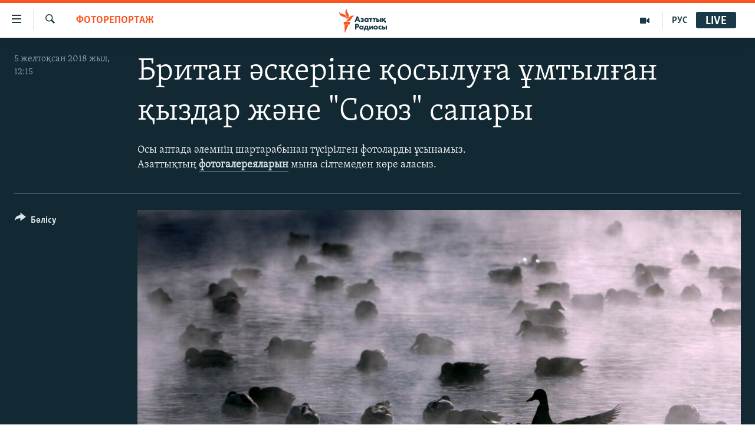

--- FILE ---
content_type: text/html; charset=utf-8
request_url: https://www.azattyq.org/a/top-shots-photos-of-the-week-49/29638380.html
body_size: 14872
content:

<!DOCTYPE html>
<html lang="kk" dir="ltr" class="no-js">
<head>
        <link rel="stylesheet" href="/Content/responsive/RFE/kk-KZ/RFE-kk-KZ.css?&amp;av=0.0.0.0&amp;cb=370">
<script src="https://tags.azattyq.org/rferl-pangea/prod/utag.sync.js"></script><script type='text/javascript' src='https://www.youtube.com/iframe_api' async></script>            <link rel="manifest" href="/manifest.json">
    <script type="text/javascript">
        //a general 'js' detection, must be on top level in <head>, due to CSS performance
        document.documentElement.className = "js";
        var cacheBuster = "370";
        var appBaseUrl = "/";
        var imgEnhancerBreakpoints = [0, 144, 256, 408, 650, 1023, 1597];
        var isLoggingEnabled = false;
        var isPreviewPage = false;
        var isLivePreviewPage = false;

        if (!isPreviewPage) {
            window.RFE = window.RFE || {};
            window.RFE.cacheEnabledByParam = window.location.href.indexOf('nocache=1') === -1;

            const url = new URL(window.location.href);
            const params = new URLSearchParams(url.search);

            // Remove the 'nocache' parameter
            params.delete('nocache');

            // Update the URL without the 'nocache' parameter
            url.search = params.toString();
            window.history.replaceState(null, '', url.toString());
        } else {
            window.addEventListener('load', function() {
                const links = window.document.links;
                for (let i = 0; i < links.length; i++) {
                    links[i].href = '#';
                    links[i].target = '_self';
                }
             })
        }

var pwaEnabled = true;        var swCacheDisabled;
    </script>
    <meta charset="utf-8" />

            <title>&#x411;&#x440;&#x438;&#x442;&#x430;&#x43D; &#x4D9;&#x441;&#x43A;&#x435;&#x440;&#x456;&#x43D;&#x435; &#x49B;&#x43E;&#x441;&#x44B;&#x43B;&#x443;&#x493;&#x430; &#x4B1;&#x43C;&#x442;&#x44B;&#x43B;&#x493;&#x430;&#x43D; &#x49B;&#x44B;&#x437;&#x434;&#x430;&#x440; &#x436;&#x4D9;&#x43D;&#x435; &quot;&#x421;&#x43E;&#x44E;&#x437;&quot; &#x441;&#x430;&#x43F;&#x430;&#x440;&#x44B;</title>
            <meta name="description" content="&#x41E;&#x441;&#x44B; &#x430;&#x43F;&#x442;&#x430;&#x434;&#x430; &#x4D9;&#x43B;&#x435;&#x43C;&#x43D;&#x456;&#x4A3; &#x448;&#x430;&#x440;&#x442;&#x430;&#x440;&#x430;&#x431;&#x44B;&#x43D;&#x430;&#x43D; &#x442;&#x4AF;&#x441;&#x456;&#x440;&#x456;&#x43B;&#x433;&#x435;&#x43D; &#x444;&#x43E;&#x442;&#x43E;&#x43B;&#x430;&#x440;&#x434;&#x44B; &#x4B1;&#x441;&#x44B;&#x43D;&#x430;&#x43C;&#x44B;&#x437;. &#x410;&#x437;&#x430;&#x442;&#x442;&#x44B;&#x49B;&#x442;&#x44B;&#x4A3; &#x444;&#x43E;&#x442;&#x43E;&#x433;&#x430;&#x43B;&#x435;&#x440;&#x435;&#x44F;&#x43B;&#x430;&#x440;&#x44B;&#x43D; &#x43C;&#x44B;&#x43D;&#x430; &#x441;&#x456;&#x43B;&#x442;&#x435;&#x43C;&#x435;&#x434;&#x435;&#x43D; &#x43A;&#x4E9;&#x440;&#x435; &#x430;&#x43B;&#x430;&#x441;&#x44B;&#x437;." />
                <meta name="keywords" content="ЖАЛПЫ АРХИВ, ФОТОРЕПОРТАЖ, ресей, қыздар, байқоңыр, жасақ, алматы, украина, армия, союз, Мариуполь, Сараево, бүркітшілер сайысы, енисей, үйрек, британдық әскер" />
    <meta name="viewport" content="width=device-width, initial-scale=1.0" />


    <meta http-equiv="X-UA-Compatible" content="IE=edge" />

<meta name="robots" content="max-image-preview:large"><meta property="fb:pages" content="205061959567731" /><meta name="yandex-verification" content="b4983b94636388c5" />

        <link href="https://www.azattyq.org/a/top-shots-photos-of-the-week-49/29638380.html" rel="canonical" />

        <meta name="apple-mobile-web-app-title" content="&#x410;&#x437;&#x430;&#x442; &#x415;&#x443;&#x440;&#x43E;&#x43F;&#x430; / &#x410;&#x437;&#x430;&#x442;&#x442;&#x44B;&#x49B; &#x440;&#x430;&#x434;&#x438;&#x43E;&#x441;&#x44B;" />
        <meta name="apple-mobile-web-app-status-bar-style" content="black" />
            <meta name="apple-itunes-app" content="app-id=475986784, app-argument=//29638380.ltr" />
<meta content="&#x411;&#x440;&#x438;&#x442;&#x430;&#x43D; &#x4D9;&#x441;&#x43A;&#x435;&#x440;&#x456;&#x43D;&#x435; &#x49B;&#x43E;&#x441;&#x44B;&#x43B;&#x443;&#x493;&#x430; &#x4B1;&#x43C;&#x442;&#x44B;&#x43B;&#x493;&#x430;&#x43D; &#x49B;&#x44B;&#x437;&#x434;&#x430;&#x440; &#x436;&#x4D9;&#x43D;&#x435; &quot;&#x421;&#x43E;&#x44E;&#x437;&quot; &#x441;&#x430;&#x43F;&#x430;&#x440;&#x44B;" property="og:title"></meta>
<meta content="&#x41E;&#x441;&#x44B; &#x430;&#x43F;&#x442;&#x430;&#x434;&#x430; &#x4D9;&#x43B;&#x435;&#x43C;&#x43D;&#x456;&#x4A3; &#x448;&#x430;&#x440;&#x442;&#x430;&#x440;&#x430;&#x431;&#x44B;&#x43D;&#x430;&#x43D; &#x442;&#x4AF;&#x441;&#x456;&#x440;&#x456;&#x43B;&#x433;&#x435;&#x43D; &#x444;&#x43E;&#x442;&#x43E;&#x43B;&#x430;&#x440;&#x434;&#x44B; &#x4B1;&#x441;&#x44B;&#x43D;&#x430;&#x43C;&#x44B;&#x437;. &#x410;&#x437;&#x430;&#x442;&#x442;&#x44B;&#x49B;&#x442;&#x44B;&#x4A3; &#x444;&#x43E;&#x442;&#x43E;&#x433;&#x430;&#x43B;&#x435;&#x440;&#x435;&#x44F;&#x43B;&#x430;&#x440;&#x44B;&#x43D; &#x43C;&#x44B;&#x43D;&#x430; &#x441;&#x456;&#x43B;&#x442;&#x435;&#x43C;&#x435;&#x434;&#x435;&#x43D; &#x43A;&#x4E9;&#x440;&#x435; &#x430;&#x43B;&#x430;&#x441;&#x44B;&#x437;." property="og:description"></meta>
<meta content="article" property="og:type"></meta>
<meta content="https://www.azattyq.org/a/top-shots-photos-of-the-week-49/29638380.html" property="og:url"></meta>
<meta content="&#x410;&#x437;&#x430;&#x442;&#x442;&#x44B;&#x49B; &#x440;&#x430;&#x434;&#x438;&#x43E;&#x441;&#x44B;" property="og:site_name"></meta>
<meta content="https://www.facebook.com/azattyq" property="article:publisher"></meta>
<meta content="https://gdb.rferl.org/cbd963aa-8478-4791-904f-bd5d88942c2f_cx0_cy2_cw0_w1200_h630.jpg" property="og:image"></meta>
<meta content="1200" property="og:image:width"></meta>
<meta content="630" property="og:image:height"></meta>
<meta content="203773769750398" property="fb:app_id"></meta>
<meta content="gallery" name="twitter:card"></meta>
<meta content="@AzattyqRadiosy" name="twitter:site"></meta>
<meta content="https://gdb.rferl.org/cbd963aa-8478-4791-904f-bd5d88942c2f_cx0_cy2_cw0_w1200_h630.jpg" name="twitter:image"></meta>
<meta content="&#x411;&#x440;&#x438;&#x442;&#x430;&#x43D; &#x4D9;&#x441;&#x43A;&#x435;&#x440;&#x456;&#x43D;&#x435; &#x49B;&#x43E;&#x441;&#x44B;&#x43B;&#x443;&#x493;&#x430; &#x4B1;&#x43C;&#x442;&#x44B;&#x43B;&#x493;&#x430;&#x43D; &#x49B;&#x44B;&#x437;&#x434;&#x430;&#x440; &#x436;&#x4D9;&#x43D;&#x435; &quot;&#x421;&#x43E;&#x44E;&#x437;&quot; &#x441;&#x430;&#x43F;&#x430;&#x440;&#x44B;" name="twitter:title"></meta>
<meta content="&#x41E;&#x441;&#x44B; &#x430;&#x43F;&#x442;&#x430;&#x434;&#x430; &#x4D9;&#x43B;&#x435;&#x43C;&#x43D;&#x456;&#x4A3; &#x448;&#x430;&#x440;&#x442;&#x430;&#x440;&#x430;&#x431;&#x44B;&#x43D;&#x430;&#x43D; &#x442;&#x4AF;&#x441;&#x456;&#x440;&#x456;&#x43B;&#x433;&#x435;&#x43D; &#x444;&#x43E;&#x442;&#x43E;&#x43B;&#x430;&#x440;&#x434;&#x44B; &#x4B1;&#x441;&#x44B;&#x43D;&#x430;&#x43C;&#x44B;&#x437;. &#x410;&#x437;&#x430;&#x442;&#x442;&#x44B;&#x49B;&#x442;&#x44B;&#x4A3; &#x444;&#x43E;&#x442;&#x43E;&#x433;&#x430;&#x43B;&#x435;&#x440;&#x435;&#x44F;&#x43B;&#x430;&#x440;&#x44B;&#x43D; &#x43C;&#x44B;&#x43D;&#x430; &#x441;&#x456;&#x43B;&#x442;&#x435;&#x43C;&#x435;&#x434;&#x435;&#x43D; &#x43A;&#x4E9;&#x440;&#x435; &#x430;&#x43B;&#x430;&#x441;&#x44B;&#x437;." name="twitter:description"></meta>
                    <link rel="amphtml" href="https://www.azattyq.org/amp/top-shots-photos-of-the-week-49/29638380.html" />
<script type="application/ld+json">{"articleSection":"ФОТОРЕПОРТАЖ","isAccessibleForFree":true,"headline":"Британ әскеріне қосылуға ұмтылған қыздар және \u0022Союз\u0022 сапары","inLanguage":"kk-KZ","keywords":"ЖАЛПЫ АРХИВ, ФОТОРЕПОРТАЖ, ресей, қыздар, байқоңыр, жасақ, алматы, украина, армия, союз, Мариуполь, Сараево, бүркітшілер сайысы, енисей, үйрек, британдық әскер","author":{"@type":"Person","name":"Азаттық радиосы"},"datePublished":"2018-12-05 07:15:00Z","dateModified":"2018-12-05 09:36:21Z","publisher":{"logo":{"width":512,"height":220,"@type":"ImageObject","url":"https://www.azattyq.org/Content/responsive/RFE/kk-KZ/img/logo.png"},"@type":"NewsMediaOrganization","url":"https://www.azattyq.org","sameAs":["https://facebook.com/azattyq","https://twitter.com/AzattyqRadiosy","https://www.youtube.com/user/AzattyqRadio","https://www.instagram.com/azattyq/","https://t.me/azattyq"],"name":"Азат Еуропа / Азаттық Радиосы","alternateName":""},"@context":"https://schema.org","@type":"NewsArticle","mainEntityOfPage":"https://www.azattyq.org/a/top-shots-photos-of-the-week-49/29638380.html","url":"https://www.azattyq.org/a/top-shots-photos-of-the-week-49/29638380.html","description":"Осы аптада әлемнің шартарабынан түсірілген фотоларды ұсынамыз. Азаттықтың фотогалереяларын мына сілтемеден көре аласыз.","image":{"width":1080,"height":608,"@type":"ImageObject","url":"https://gdb.rferl.org/cbd963aa-8478-4791-904f-bd5d88942c2f_cx0_cy2_cw0_w1080_h608.jpg"},"name":"Британ әскеріне қосылуға ұмтылған қыздар және \u0022Союз\u0022 сапары"}</script>
    <script src="/Scripts/responsive/infographics.bundle.min.js?&amp;av=0.0.0.0&amp;cb=370"></script>
        <script src="/Scripts/responsive/dollardom.min.js?&amp;av=0.0.0.0&amp;cb=370"></script>
        <script src="/Scripts/responsive/modules/commons.js?&amp;av=0.0.0.0&amp;cb=370"></script>
        <script src="/Scripts/responsive/modules/app_code.js?&amp;av=0.0.0.0&amp;cb=370"></script>

        <link rel="icon" type="image/svg+xml" href="/Content/responsive/RFE/img/webApp/favicon.svg" />
        <link rel="alternate icon" href="/Content/responsive/RFE/img/webApp/favicon.ico" />
            <link rel="mask-icon" color="#ea6903" href="/Content/responsive/RFE/img/webApp/favicon_safari.svg" />
        <link rel="apple-touch-icon" sizes="152x152" href="/Content/responsive/RFE/img/webApp/ico-152x152.png" />
        <link rel="apple-touch-icon" sizes="144x144" href="/Content/responsive/RFE/img/webApp/ico-144x144.png" />
        <link rel="apple-touch-icon" sizes="114x114" href="/Content/responsive/RFE/img/webApp/ico-114x114.png" />
        <link rel="apple-touch-icon" sizes="72x72" href="/Content/responsive/RFE/img/webApp/ico-72x72.png" />
        <link rel="apple-touch-icon-precomposed" href="/Content/responsive/RFE/img/webApp/ico-57x57.png" />
        <link rel="icon" sizes="192x192" href="/Content/responsive/RFE/img/webApp/ico-192x192.png" />
        <link rel="icon" sizes="128x128" href="/Content/responsive/RFE/img/webApp/ico-128x128.png" />
        <meta name="msapplication-TileColor" content="#ffffff" />
        <meta name="msapplication-TileImage" content="/Content/responsive/RFE/img/webApp/ico-144x144.png" />
                <link rel="preload" href="/Content/responsive/fonts/Skolar-Lt_Cyrl_v2.4.woff" type="font/woff" as="font" crossorigin="anonymous" />
    <link rel="alternate" type="application/rss+xml" title="RFE/RL - Top Stories [RSS]" href="/api/" />
    <link rel="sitemap" type="application/rss+xml" href="/sitemap.xml" />
    
    



</head>
<body class=" nav-no-loaded cc_theme pg-media pg-photoblog js-category-to-nav nojs-images ">
        <script type="text/javascript" >
            var analyticsData = {url:"https://www.azattyq.org/a/top-shots-photos-of-the-week-49/29638380.html",property_id:"417",article_uid:"29638380",page_title:"Британ әскеріне қосылуға ұмтылған қыздар және \"Союз\" сапары",page_type:"photo gallery",content_type:"photo",subcontent_type:"photo gallery",last_modified:"2018-12-05 09:36:21Z",pub_datetime:"2018-12-05 07:15:00Z",pub_year:"2018",pub_month:"12",pub_day:"05",pub_hour:"07",pub_weekday:"Wednesday",section:"фоторепортаж",english_section:"photogalery",byline:"",categories:"archive,photogalery",tags:"ресей;қыздар;байқоңыр;жасақ;алматы;украина;армия;союз;мариуполь;сараево;бүркітшілер сайысы;енисей;үйрек;британдық әскер",domain:"www.azattyq.org",language:"Kazakh",language_service:"RFERL Kazakh",platform:"web",copied:"yes",copied_article:"29634619|8|English|2018-12-09",copied_title:"Photos Of The Week #49",runs_js:"Yes",cms_release:"8.44.0.0.370",enviro_type:"prod",slug:"top-shots-photos-of-the-week-49",entity:"RFE",short_language_service:"KAZ",platform_short:"W",page_name:"Британ әскеріне қосылуға ұмтылған қыздар және \"Союз\" сапары"};
        </script>
<noscript><iframe src="https://www.googletagmanager.com/ns.html?id=GTM-WXZBPZ" height="0" width="0" style="display:none;visibility:hidden"></iframe></noscript>        <script type="text/javascript" data-cookiecategory="analytics">
            var gtmEventObject = Object.assign({}, analyticsData, {event: 'page_meta_ready'});window.dataLayer = window.dataLayer || [];window.dataLayer.push(gtmEventObject);
            if (top.location === self.location) { //if not inside of an IFrame
                 var renderGtm = "true";
                 if (renderGtm === "true") {
            (function(w,d,s,l,i){w[l]=w[l]||[];w[l].push({'gtm.start':new Date().getTime(),event:'gtm.js'});var f=d.getElementsByTagName(s)[0],j=d.createElement(s),dl=l!='dataLayer'?'&l='+l:'';j.async=true;j.src='//www.googletagmanager.com/gtm.js?id='+i+dl;f.parentNode.insertBefore(j,f);})(window,document,'script','dataLayer','GTM-WXZBPZ');
                 }
            }
        </script>
        <!--Analytics tag js version start-->
            <script type="text/javascript" data-cookiecategory="analytics">
                var utag_data = Object.assign({}, analyticsData, {});
if(typeof(TealiumTagFrom)==='function' && typeof(TealiumTagSearchKeyword)==='function') {
var utag_from=TealiumTagFrom();var utag_searchKeyword=TealiumTagSearchKeyword();
if(utag_searchKeyword!=null && utag_searchKeyword!=='' && utag_data["search_keyword"]==null) utag_data["search_keyword"]=utag_searchKeyword;if(utag_from!=null && utag_from!=='') utag_data["from"]=TealiumTagFrom();}
                if(window.top!== window.self&&utag_data.page_type==="snippet"){utag_data.page_type = 'iframe';}
                try{if(window.top!==window.self&&window.self.location.hostname===window.top.location.hostname){utag_data.platform = 'self-embed';utag_data.platform_short = 'se';}}catch(e){if(window.top!==window.self&&window.self.location.search.includes("platformType=self-embed")){utag_data.platform = 'cross-promo';utag_data.platform_short = 'cp';}}
                (function(a,b,c,d){    a="https://tags.azattyq.org/rferl-pangea/prod/utag.js";    b=document;c="script";d=b.createElement(c);d.src=a;d.type="text/java"+c;d.async=true;    a=b.getElementsByTagName(c)[0];a.parentNode.insertBefore(d,a);    })();
            </script>
        <!--Analytics tag js version end-->
<!-- Analytics tag management NoScript -->
<noscript>
<img style="position: absolute; border: none;" src="https://ssc.azattyq.org/b/ss/bbgprod,bbgentityrferl/1/G.4--NS/1695250956?pageName=rfe%3akaz%3aw%3aphoto%20gallery%3a%d0%91%d1%80%d0%b8%d1%82%d0%b0%d0%bd%20%d3%99%d1%81%d0%ba%d0%b5%d1%80%d1%96%d0%bd%d0%b5%20%d2%9b%d0%be%d1%81%d1%8b%d0%bb%d1%83%d2%93%d0%b0%20%d2%b1%d0%bc%d1%82%d1%8b%d0%bb%d2%93%d0%b0%d0%bd%20%d2%9b%d1%8b%d0%b7%d0%b4%d0%b0%d1%80%20%d0%b6%d3%99%d0%bd%d0%b5%20%22%d0%a1%d0%be%d1%8e%d0%b7%22%20%d1%81%d0%b0%d0%bf%d0%b0%d1%80%d1%8b&amp;c6=%d0%91%d1%80%d0%b8%d1%82%d0%b0%d0%bd%20%d3%99%d1%81%d0%ba%d0%b5%d1%80%d1%96%d0%bd%d0%b5%20%d2%9b%d0%be%d1%81%d1%8b%d0%bb%d1%83%d2%93%d0%b0%20%d2%b1%d0%bc%d1%82%d1%8b%d0%bb%d2%93%d0%b0%d0%bd%20%d2%9b%d1%8b%d0%b7%d0%b4%d0%b0%d1%80%20%d0%b6%d3%99%d0%bd%d0%b5%20%22%d0%a1%d0%be%d1%8e%d0%b7%22%20%d1%81%d0%b0%d0%bf%d0%b0%d1%80%d1%8b&amp;v36=8.44.0.0.370&amp;v6=D=c6&amp;g=https%3a%2f%2fwww.azattyq.org%2fa%2ftop-shots-photos-of-the-week-49%2f29638380.html&amp;c1=D=g&amp;v1=D=g&amp;events=event1&amp;c16=rferl%20kazakh&amp;v16=D=c16&amp;c5=photogalery&amp;v5=D=c5&amp;ch=%d0%a4%d0%9e%d0%a2%d0%9e%d0%a0%d0%95%d0%9f%d0%9e%d0%a0%d0%a2%d0%90%d0%96&amp;c15=kazakh&amp;v15=D=c15&amp;c4=photo&amp;v4=D=c4&amp;c14=29638380&amp;v14=D=c14&amp;v20=no&amp;c17=web&amp;v17=D=c17&amp;mcorgid=518abc7455e462b97f000101%40adobeorg&amp;server=www.azattyq.org&amp;pageType=D=c4&amp;ns=bbg&amp;v29=D=server&amp;v25=rfe&amp;v30=417&amp;v105=D=User-Agent " alt="analytics" width="1" height="1" /></noscript>
<!-- End of Analytics tag management NoScript -->


        <!--*** Accessibility links - For ScreenReaders only ***-->
        <section>
            <div class="sr-only">
                <h2>Accessibility links</h2>
                <ul>
                    <li><a href="#content" data-disable-smooth-scroll="1">Skip to main content</a></li>
                    <li><a href="#navigation" data-disable-smooth-scroll="1">Skip to main Navigation</a></li>
                    <li><a href="#txtHeaderSearch" data-disable-smooth-scroll="1">Skip to Search</a></li>
                </ul>
            </div>
        </section>
    




<div dir="ltr">
    <div id="page">
            <aside>

<div class="c-lightbox overlay-modal">
    <div class="c-lightbox__intro">
        <h2 class="c-lightbox__intro-title"></h2>
        <button class="btn btn--rounded c-lightbox__btn c-lightbox__intro-next" title="&#x41A;&#x435;&#x43B;&#x435;&#x441;&#x456;">
            <span class="ico ico--rounded ico-chevron-forward"></span>
            <span class="sr-only">&#x41A;&#x435;&#x43B;&#x435;&#x441;&#x456;</span>
        </button>
    </div>
    <div class="c-lightbox__nav">
        <button class="btn btn--rounded c-lightbox__btn c-lightbox__btn--close" title="&#x416;&#x430;&#x431;&#x443;">
            <span class="ico ico--rounded ico-close"></span>
            <span class="sr-only">&#x416;&#x430;&#x431;&#x443;</span>
        </button>
        <button class="btn btn--rounded c-lightbox__btn c-lightbox__btn--prev" title="&#x411;&#x4B1;&#x493;&#x430;&#x43D; &#x434;&#x435;&#x439;&#x456;&#x43D;&#x433;&#x456;">
            <span class="ico ico--rounded ico-chevron-backward"></span>
            <span class="sr-only">&#x411;&#x4B1;&#x493;&#x430;&#x43D; &#x434;&#x435;&#x439;&#x456;&#x43D;&#x433;&#x456;</span>
        </button>
        <button class="btn btn--rounded c-lightbox__btn c-lightbox__btn--next" title="&#x41A;&#x435;&#x43B;&#x435;&#x441;&#x456;">
            <span class="ico ico--rounded ico-chevron-forward"></span>
            <span class="sr-only">&#x41A;&#x435;&#x43B;&#x435;&#x441;&#x456;</span>
        </button>
    </div>
    <div class="c-lightbox__content-wrap">
        <figure class="c-lightbox__content">
            <span class="c-spinner c-spinner--lightbox">
                <img src="/Content/responsive/img/player-spinner.png"
                     alt="please wait"
                     title="please wait" />
            </span>
            <div class="c-lightbox__img">
                <div class="thumb">
                    <img src="" alt="" />
                </div>
            </div>
            <figcaption>
                <div class="c-lightbox__info c-lightbox__info--foot">
                    <span class="c-lightbox__counter"></span>
                    <span class="caption c-lightbox__caption"></span>
                </div>
            </figcaption>
        </figure>
    </div>
    <div class="hidden">
        <div class="content-advisory__box content-advisory__box--lightbox">
            <span class="content-advisory__box-text">&#x415;&#x441;&#x43A;&#x435;&#x440;&#x442;&#x443;! &#x421;&#x443;&#x440;&#x435;&#x442;&#x442;&#x435;&#x440;&#x434;&#x435; &#x49B;&#x430;&#x43D; &#x436;&#x4D9;&#x43D;&#x435; &#x431;&#x430;&#x441;&#x49B;&#x430; &#x434;&#x430; &#x437;&#x43E;&#x440;&#x43B;&#x44B;&#x49B; &#x431;&#x435;&#x43B;&#x433;&#x456;&#x43B;&#x435;&#x440;&#x456; &#x431;&#x430;&#x440;.</span>
            <button class="btn btn--transparent content-advisory__box-btn m-t-md" value="text" type="button">
                <span class="btn__text">
                    &#x41A;&#x4E9;&#x440;&#x443;
                </span>
            </button>
        </div>
    </div>
</div>

<div class="print-dialogue">
    <div class="container">
        <h3 class="print-dialogue__title section-head">&#x411;&#x430;&#x441;&#x44B;&#x43F; &#x448;&#x44B;&#x493;&#x430;&#x440;&#x443;</h3>
        <div class="print-dialogue__opts">
            <ul class="print-dialogue__opt-group">
                <li class="form__group form__group--checkbox">
                    <input class="form__check " id="checkboxImages" name="checkboxImages" type="checkbox" checked="checked" />
                    <label for="checkboxImages" class="form__label m-t-md">&#x421;&#x443;&#x440;&#x435;&#x442;&#x442;&#x435;&#x440;&#x43C;&#x435;&#x43D;</label>
                </li>
                <li class="form__group form__group--checkbox">
                    <input class="form__check " id="checkboxMultimedia" name="checkboxMultimedia" type="checkbox" checked="checked" />
                    <label for="checkboxMultimedia" class="form__label m-t-md">&#x41C;&#x443;&#x43B;&#x44C;&#x442;&#x438;&#x43C;&#x435;&#x434;&#x438;&#x430;</label>
                </li>
            </ul>
            <ul class="print-dialogue__opt-group">
                <li class="form__group form__group--checkbox">
                    <input class="form__check " id="checkboxEmbedded" name="checkboxEmbedded" type="checkbox" checked="checked" />
                    <label for="checkboxEmbedded" class="form__label m-t-md">&#x42D;&#x43C;&#x431;&#x435;&#x434;-&#x43A;&#x43E;&#x434;&#x44B; &#x431;&#x430;&#x440; &#x43A;&#x43E;&#x43D;&#x442;&#x435;&#x43D;&#x442;</label>
                </li>
                <li class="hidden">
                    <input class="form__check " id="checkboxComments" name="checkboxComments" type="checkbox" />
                    <label for="checkboxComments" class="form__label m-t-md">&#x41F;&#x456;&#x43A;&#x456;&#x440;&#x43B;&#x435;&#x440;</label>
                </li>
            </ul>
        </div>
        <div class="print-dialogue__buttons">
            <button class="btn  btn--secondary close-button" type="button" title="&#x411;&#x43E;&#x43B;&#x434;&#x44B;&#x440;&#x43C;&#x430;&#x443;">
                <span class="btn__text ">&#x411;&#x43E;&#x43B;&#x434;&#x44B;&#x440;&#x43C;&#x430;&#x443;</span>
            </button>
            <button class="btn  btn-cust-print m-l-sm" type="button" title="&#x41F;&#x440;&#x438;&#x43D;&#x442;&#x435;&#x440;&#x434;&#x435;&#x43D; &#x448;&#x44B;&#x493;&#x430;&#x440;&#x443;">
                <span class="btn__text ">&#x41F;&#x440;&#x438;&#x43D;&#x442;&#x435;&#x440;&#x434;&#x435;&#x43D; &#x448;&#x44B;&#x493;&#x430;&#x440;&#x443;</span>
            </button>
        </div>
    </div>
</div>                
<div class="ctc-message pos-fix">
    <div class="ctc-message__inner">&#x421;&#x456;&#x43B;&#x442;&#x435;&#x43C;&#x435; &#x43A;&#x4E9;&#x448;&#x456;&#x440;&#x456;&#x43B;&#x434;&#x456;</div>
</div>
            </aside>

<div class="hdr-20 hdr-20--big">
    <div class="hdr-20__inner">
        <div class="hdr-20__max pos-rel">
            <div class="hdr-20__side hdr-20__side--primary d-flex">
                <label data-for="main-menu-ctrl" data-switcher-trigger="true" data-switch-target="main-menu-ctrl" class="burger hdr-trigger pos-rel trans-trigger" data-trans-evt="click" data-trans-id="menu">
                    <span class="ico ico-close hdr-trigger__ico hdr-trigger__ico--close burger__ico burger__ico--close"></span>
                    <span class="ico ico-menu hdr-trigger__ico hdr-trigger__ico--open burger__ico burger__ico--open"></span>
                </label>
                <div class="menu-pnl pos-fix trans-target" data-switch-target="main-menu-ctrl" data-trans-id="menu">
                    <div class="menu-pnl__inner">
                        <nav class="main-nav menu-pnl__item menu-pnl__item--first">
                            <ul class="main-nav__list accordeon" data-analytics-tales="false" data-promo-name="link" data-location-name="nav,secnav">
                                

        <li class="main-nav__item">
            <a class="main-nav__item-name main-nav__item-name--link" href="/z/330" title="&#x416;&#x430;&#x4A3;&#x430;&#x43B;&#x44B;&#x49B;&#x442;&#x430;&#x440;" data-item-name="news" >&#x416;&#x430;&#x4A3;&#x430;&#x43B;&#x44B;&#x49B;&#x442;&#x430;&#x440;</a>
        </li>

        <li class="main-nav__item">
            <a class="main-nav__item-name main-nav__item-name--link" href="/p/7018.html" title="&#x421;&#x430;&#x44F;&#x441;&#x430;&#x442;" data-item-name="politics" >&#x421;&#x430;&#x44F;&#x441;&#x430;&#x442;</a>
        </li>

        <li class="main-nav__item">
            <a class="main-nav__item-name main-nav__item-name--link" href="/p/7019.html" title="AzattyqTV" data-item-name="azattyqtv" >AzattyqTV</a>
        </li>

        <li class="main-nav__item">
            <a class="main-nav__item-name main-nav__item-name--link" href="/p/8433.html" title="&#x49A;&#x430;&#x4A3;&#x442;&#x430;&#x440; &#x43E;&#x49B;&#x438;&#x493;&#x430;&#x441;&#x44B;" data-item-name="kazakgstan-unrest" >&#x49A;&#x430;&#x4A3;&#x442;&#x430;&#x440; &#x43E;&#x49B;&#x438;&#x493;&#x430;&#x441;&#x44B;</a>
        </li>

        <li class="main-nav__item">
            <a class="main-nav__item-name main-nav__item-name--link" href="/p/7009.html" title="&#x410;&#x434;&#x430;&#x43C; &#x49B;&#x4B1;&#x49B;&#x44B;&#x49B;&#x442;&#x430;&#x440;&#x44B;" data-item-name="human-rights" >&#x410;&#x434;&#x430;&#x43C; &#x49B;&#x4B1;&#x49B;&#x44B;&#x49B;&#x442;&#x430;&#x440;&#x44B;</a>
        </li>

        <li class="main-nav__item">
            <a class="main-nav__item-name main-nav__item-name--link" href="/p/7028.html" title="&#x4D8;&#x43B;&#x435;&#x443;&#x43C;&#x435;&#x442;" data-item-name="society" >&#x4D8;&#x43B;&#x435;&#x443;&#x43C;&#x435;&#x442;</a>
        </li>

        <li class="main-nav__item">
            <a class="main-nav__item-name main-nav__item-name--link" href="/p/7020.html" title="&#x4D8;&#x43B;&#x435;&#x43C;" data-item-name="world-news" >&#x4D8;&#x43B;&#x435;&#x43C;</a>
        </li>

        <li class="main-nav__item">
            <a class="main-nav__item-name main-nav__item-name--link" href="/p/7262.html" title="&#x410;&#x440;&#x43D;&#x430;&#x439;&#x44B; &#x436;&#x43E;&#x431;&#x430;&#x43B;&#x430;&#x440;" data-item-name="special-projects" >&#x410;&#x440;&#x43D;&#x430;&#x439;&#x44B; &#x436;&#x43E;&#x431;&#x430;&#x43B;&#x430;&#x440;</a>
        </li>



                            </ul>
                        </nav>
                        

<div class="menu-pnl__item">
        <a href="https://rus.azattyq.org" class="menu-pnl__item-link" alt="&#x420;&#x443;&#x441;&#x441;&#x43A;&#x438;&#x439;">&#x420;&#x443;&#x441;&#x441;&#x43A;&#x438;&#x439;</a>
</div>


                        
                            <div class="menu-pnl__item menu-pnl__item--social">
                                    <h5 class="menu-pnl__sub-head">&#x416;&#x430;&#x437;&#x44B;&#x43B;&#x44B;&#x4A3;&#x44B;&#x437;</h5>

        <a href="https://facebook.com/azattyq" title="Facebook &#x43F;&#x430;&#x440;&#x430;&#x493;&#x44B;&#x43C;&#x44B;&#x437;" data-analytics-text="follow_on_facebook" class="btn btn--rounded btn--social-inverted menu-pnl__btn js-social-btn btn-facebook"  target="_blank" rel="noopener">
            <span class="ico ico-facebook-alt ico--rounded"></span>
        </a>


        <a href="https://www.youtube.com/user/AzattyqRadio" title="YouTube &#x43F;&#x430;&#x440;&#x430;&#x493;&#x44B;&#x43C;&#x44B;&#x437;" data-analytics-text="follow_on_youtube" class="btn btn--rounded btn--social-inverted menu-pnl__btn js-social-btn btn-youtube"  target="_blank" rel="noopener">
            <span class="ico ico-youtube ico--rounded"></span>
        </a>


        <a href="https://twitter.com/AzattyqRadiosy" title="Twitter &#x43F;&#x430;&#x440;&#x430;&#x493;&#x44B;&#x43C;&#x44B;&#x437;" data-analytics-text="follow_on_twitter" class="btn btn--rounded btn--social-inverted menu-pnl__btn js-social-btn btn-twitter"  target="_blank" rel="noopener">
            <span class="ico ico-twitter ico--rounded"></span>
        </a>


        <a href="https://www.instagram.com/azattyq/" title="Instagram &#x43F;&#x430;&#x440;&#x430;&#x493;&#x44B;&#x43C;&#x44B;&#x437;" data-analytics-text="follow_on_instagram" class="btn btn--rounded btn--social-inverted menu-pnl__btn js-social-btn btn-instagram"  target="_blank" rel="noopener">
            <span class="ico ico-instagram ico--rounded"></span>
        </a>


        <a href="https://t.me/azattyq" title="Follow us on Telegram" data-analytics-text="follow_on_telegram" class="btn btn--rounded btn--social-inverted menu-pnl__btn js-social-btn btn-telegram"  target="_blank" rel="noopener">
            <span class="ico ico-telegram ico--rounded"></span>
        </a>

                            </div>
                            <div class="menu-pnl__item">
                                <a href="/navigation/allsites" class="menu-pnl__item-link">
                                    <span class="ico ico-languages "></span>
                                    &#x411;&#x430;&#x441;&#x49B;&#x430; &#x442;&#x456;&#x43B;&#x434;&#x435;&#x440;&#x434;&#x435;
                                </a>
                            </div>
                    </div>
                </div>
                <label data-for="top-search-ctrl" data-switcher-trigger="true" data-switch-target="top-search-ctrl" class="top-srch-trigger hdr-trigger">
                    <span class="ico ico-close hdr-trigger__ico hdr-trigger__ico--close top-srch-trigger__ico top-srch-trigger__ico--close"></span>
                    <span class="ico ico-search hdr-trigger__ico hdr-trigger__ico--open top-srch-trigger__ico top-srch-trigger__ico--open"></span>
                </label>
                <div class="srch-top srch-top--in-header" data-switch-target="top-search-ctrl">
                    <div class="container">
                        
<form action="/s" class="srch-top__form srch-top__form--in-header" id="form-topSearchHeader" method="get" role="search">    <label for="txtHeaderSearch" class="sr-only">&#x130;&#x437;&#x434;&#x435;&#x443;</label>
    <input type="text" id="txtHeaderSearch" name="k" placeholder="...&#x456;&#x437;&#x434;&#x435;&#x443;" accesskey="s" value="" class="srch-top__input analyticstag-event" onkeydown="if (event.keyCode === 13) { FireAnalyticsTagEventOnSearch('search', $dom.get('#txtHeaderSearch')[0].value) }" />
    <button title="&#x130;&#x437;&#x434;&#x435;&#x443;" type="submit" class="btn btn--top-srch analyticstag-event" onclick="FireAnalyticsTagEventOnSearch('search', $dom.get('#txtHeaderSearch')[0].value) ">
        <span class="ico ico-search"></span>
    </button>
</form>
                    </div>
                </div>
                <a href="/" class="main-logo-link">
                    <img src="/Content/responsive/RFE/kk-KZ/img/logo-compact.svg" class="main-logo main-logo--comp" alt="site logo">
                        <img src="/Content/responsive/RFE/kk-KZ/img/logo.svg" class="main-logo main-logo--big" alt="site logo">
                </a>
            </div>
            <div class="hdr-20__side hdr-20__side--secondary d-flex">
                

    <a href="https://rus.azattyq.org" title="&#x420;&#x423;&#x421;" class="hdr-20__secondary-item hdr-20__secondary-item--lang" data-item-name="satellite">
        
&#x420;&#x423;&#x421;
    </a>

    <a href="/p/7019.html" title="AzattyqTV" class="hdr-20__secondary-item" data-item-name="video">
        
    <span class="ico ico-video hdr-20__secondary-icon"></span>

    </a>

    <a href="/s" title="&#x130;&#x437;&#x434;&#x435;&#x443;" class="hdr-20__secondary-item hdr-20__secondary-item--search" data-item-name="search">
        
    <span class="ico ico-search hdr-20__secondary-icon hdr-20__secondary-icon--search"></span>

    </a>



                

<div class="hdr-20__secondary-item live-b-drop">
    <div class="live-b-drop__off">
        <a href="/live" class="live-b-drop__link" title="Live" data-item-name="live">
            <span class="badge badge--live-btn badge--live-btn-off">
                Live
            </span>
        </a>
    </div>
    <div class="live-b-drop__on hidden">
        <label data-for="live-ctrl" data-switcher-trigger="true" data-switch-target="live-ctrl" class="live-b-drop__label pos-rel">
            <span class="badge badge--live badge--live-btn">
                Live
            </span>
            <span class="ico ico-close live-b-drop__label-ico live-b-drop__label-ico--close"></span>
        </label>
        <div class="live-b-drop__panel" id="targetLivePanelDiv" data-switch-target="live-ctrl"></div>
    </div>
</div>


                <div class="srch-bottom">
                    
<form action="/s" class="srch-bottom__form d-flex" id="form-bottomSearch" method="get" role="search">    <label for="txtSearch" class="sr-only">&#x130;&#x437;&#x434;&#x435;&#x443;</label>
    <input type="search" id="txtSearch" name="k" placeholder="...&#x456;&#x437;&#x434;&#x435;&#x443;" accesskey="s" value="" class="srch-bottom__input analyticstag-event" onkeydown="if (event.keyCode === 13) { FireAnalyticsTagEventOnSearch('search', $dom.get('#txtSearch')[0].value) }" />
    <button title="&#x130;&#x437;&#x434;&#x435;&#x443;" type="submit" class="btn btn--bottom-srch analyticstag-event" onclick="FireAnalyticsTagEventOnSearch('search', $dom.get('#txtSearch')[0].value) ">
        <span class="ico ico-search"></span>
    </button>
</form>
                </div>
            </div>
            <img src="/Content/responsive/RFE/kk-KZ/img/logo-print.gif" class="logo-print" alt="site logo">
            <img src="/Content/responsive/RFE/kk-KZ/img/logo-print_color.png" class="logo-print logo-print--color" alt="site logo">
        </div>
    </div>
</div>
    <script>
        if (document.body.className.indexOf('pg-home') > -1) {
            var nav2In = document.querySelector('.hdr-20__inner');
            var nav2Sec = document.querySelector('.hdr-20__side--secondary');
            var secStyle = window.getComputedStyle(nav2Sec);
            if (nav2In && window.pageYOffset < 150 && secStyle['position'] !== 'fixed') {
                nav2In.classList.add('hdr-20__inner--big')
            }
        }
    </script>



<div class="c-hlights c-hlights--breaking c-hlights--no-item" data-hlight-display="mobile,desktop">
    <div class="c-hlights__wrap container p-0">
        <div class="c-hlights__nav">
            <a role="button" href="#" title="&#x411;&#x4B1;&#x493;&#x430;&#x43D; &#x434;&#x435;&#x439;&#x456;&#x43D;&#x433;&#x456;">
                <span class="ico ico-chevron-backward m-0"></span>
                <span class="sr-only">&#x411;&#x4B1;&#x493;&#x430;&#x43D; &#x434;&#x435;&#x439;&#x456;&#x43D;&#x433;&#x456;</span>
            </a>
            <a role="button" href="#" title="&#x41A;&#x435;&#x43B;&#x435;&#x441;&#x456;">
                <span class="ico ico-chevron-forward m-0"></span>
                <span class="sr-only">&#x41A;&#x435;&#x43B;&#x435;&#x441;&#x456;</span>
            </a>
        </div>
        <span class="c-hlights__label">
            <span class="">&#x428;&#x4B1;&#x493;&#x44B;&#x43B; &#x445;&#x430;&#x431;&#x430;&#x440;:</span>
            <span class="switcher-trigger">
                <label data-for="more-less-1" data-switcher-trigger="true" class="switcher-trigger__label switcher-trigger__label--more p-b-0" title="&#x422;&#x4AF;&#x433;&#x435;&#x43B; &#x43E;&#x49B;&#x44B;&#x4A3;&#x44B;&#x437;">
                    <span class="ico ico-chevron-down"></span>
                </label>
                <label data-for="more-less-1" data-switcher-trigger="true" class="switcher-trigger__label switcher-trigger__label--less p-b-0" title="&#x49A;&#x44B;&#x441;&#x49B;&#x430;&#x440;&#x442;&#x443;">
                    <span class="ico ico-chevron-up"></span>
                </label>
            </span>
        </span>
        <ul class="c-hlights__items switcher-target" data-switch-target="more-less-1">
            
        </ul>
    </div>
</div>


        <div id="content">
            

<div class="media-container">
    <div class="container">
        <div class="hdr-container row">
            <div class="col-category col-xs-12 col-md-2 pull-left">


<div class="category js-category">
<a class="" href="/z/903">&#x424;&#x41E;&#x422;&#x41E;&#x420;&#x415;&#x41F;&#x41E;&#x420;&#x422;&#x410;&#x416;</a></div></div>
<div class="col-title col-xs-12 col-md-10 pull-right">

    <h1 class="">
        &#x411;&#x440;&#x438;&#x442;&#x430;&#x43D; &#x4D9;&#x441;&#x43A;&#x435;&#x440;&#x456;&#x43D;&#x435; &#x49B;&#x43E;&#x441;&#x44B;&#x43B;&#x443;&#x493;&#x430; &#x4B1;&#x43C;&#x442;&#x44B;&#x43B;&#x493;&#x430;&#x43D; &#x49B;&#x44B;&#x437;&#x434;&#x430;&#x440; &#x436;&#x4D9;&#x43D;&#x435; &quot;&#x421;&#x43E;&#x44E;&#x437;&quot; &#x441;&#x430;&#x43F;&#x430;&#x440;&#x44B;
    </h1>
</div>
<div class="col-publishing-details col-xs-12 col-sm-12 col-md-2 pull-left">

<div class="publishing-details ">
        <div class="published">
            <span class="date" >
                    <time pubdate="pubdate" datetime="2018-12-05T12:15:00&#x2B;05:00">
                        5 &#x436;&#x435;&#x43B;&#x442;&#x43E;&#x49B;&#x441;&#x430;&#x43D; 2018 &#x436;&#x44B;&#x43B;, 12:15
                    </time>
            </span>
        </div>
</div>

</div>
<div class="col-title col-xs-12 col-md-10 pull-right content-offset">

<div id="article-content">
        <div class="wsw">
            
Осы аптада әлемнің шартарабынан түсірілген фотоларды ұсынамыз. Азаттықтың <strong><a class="wsw__a" href="https://www.azattyq.org/z/903" target="_blank">фотогалереяларын</a></strong> мына сілтемеден көре аласыз.

        </div>
</div></div>
<div class="col-lg-12 separator">

<div class="separator">
    <hr class="title-line" />
</div></div>

                <div class="col-multimedia col-xs-12 col-md-10 pull-right">
                    <div id="galleryItems">
                        

    <figure class="media-pholder gallery-item js-media-expand">
        <div class="img-wrap img-wrap--gallery">
            <div class="thumb">
                
                    <img src="https://gdb.rferl.org/808dee10-1714-4f7d-a98a-8c27e1734584_w1024_q10_s.jpg" alt="&#x415;&#x43D;&#x438;&#x441;&#x435;&#x439; &#x4E9;&#x437;&#x435;&#x43D;&#x456;&#x43D;&#x434;&#x435;&#x433;&#x456; &#x436;&#x430;&#x431;&#x430;&#x439;&#x44B; &#x4AF;&#x439;&#x440;&#x435;&#x43A;&#x442;&#x435;&#x440;. &#x410;&#x443;&#x430; &#x442;&#x435;&#x43C;&#x43F;&#x435;&#x440;&#x430;&#x442;&#x443;&#x440;&#x430;&#x441;&#x44B; -30 &#x433;&#x440;&#x430;&#x434;&#x443;&#x441;&#x442;&#x44B; &#x43A;&#x4E9;&#x440;&#x441;&#x435;&#x442;&#x456;&#x43F; &#x442;&#x4B1;&#x440;." class="img-wrap--gallery" />
                
            </div>
        </div>
        <figcaption>
            <div class="img-desc img-desc--inverted d-flex">
                <span class="img-number">1</span>
                <span class="caption caption--inverted">Енисей өзеніндегі жабайы үйректер. Ауа температурасы -30 градусты көрсетіп тұр.</span>
            </div>
        </figcaption>
    </figure>


    <figure class="media-pholder gallery-item js-media-expand">
        <div class="img-wrap img-wrap--gallery">
            <div class="thumb">
                
                    <img src="https://gdb.rferl.org/f1923608-6d33-4b8d-8d77-308b9e67492f_w1024_q10_s.jpg" alt="&#x422;&#x4AF;&#x442;&#x456;&#x43D;&#x433;&#x435; &#x43E;&#x440;&#x430;&#x43D;&#x493;&#x430;&#x43D; &#x421;&#x430;&#x440;&#x430;&#x435;&#x432;&#x43E; &#x49B;&#x430;&#x43B;&#x430;&#x441;&#x44B;. &#x411;&#x43E;&#x441;&#x43D;&#x438;&#x44F;-&#x413;&#x435;&#x440;&#x446;&#x435;&#x433;&#x43E;&#x432;&#x438;&#x43D;&#x430;." class="img-wrap--gallery" />
                
            </div>
        </div>
        <figcaption>
            <div class="img-desc img-desc--inverted d-flex">
                <span class="img-number">2</span>
                <span class="caption caption--inverted">Түтінге оранған Сараево қаласы. Босния-Герцеговина.</span>
            </div>
        </figcaption>
    </figure>


    <figure class="media-pholder gallery-item js-media-expand">
        <div class="img-wrap img-wrap--gallery">
            <div class="thumb">
                
                    <img src="https://gdb.rferl.org/def3061f-7cef-4b0b-b6b1-f673d3c84367_w1024_q10_s.jpg" alt="&#x420;&#x435;&#x441;&#x435;&#x439;&#x43B;&#x456;&#x43A;, &#x430;&#x43C;&#x435;&#x440;&#x438;&#x43A;&#x430;&#x43B;&#x44B;&#x49B; &#x436;&#x4D9;&#x43D;&#x435; &#x43A;&#x430;&#x43D;&#x430;&#x434;&#x430;&#x43B;&#x44B;&#x49B; &#x493;&#x430;&#x440;&#x44B;&#x448;&#x43A;&#x435;&#x440; &#x43E;&#x442;&#x44B;&#x440;&#x493;&#x430;&#x43D; &amp;quot;&#x421;&#x43E;&#x44E;&#x437; &#x41C;&#x421;-11&amp;quot; &#x43A;&#x435;&#x43C;&#x435;&#x441;&#x456; &#x411;&#x430;&#x439;&#x49B;&#x43E;&#x4A3;&#x44B;&#x440; &#x430;&#x439;&#x43B;&#x430;&#x493;&#x44B;&#x43D;&#x430;&#x43D; &#x493;&#x430;&#x440;&#x44B;&#x448;&#x49B;&#x430; &#x43A;&#x4E9;&#x442;&#x435;&#x440;&#x456;&#x43B;&#x434;&#x456;. &#x49A;&#x430;&#x437;&#x430;&#x43D; &#x430;&#x439;&#x44B;&#x43D;&#x434;&#x430;&#x493;&#x44B; &#x430;&#x43F;&#x430;&#x442;&#x442;&#x430;&#x43D; &#x441;&#x43E;&#x4A3; &amp;quot;&#x421;&#x43E;&#x44E;&#x437;&amp;quot; &#x43A;&#x435;&#x43C;&#x435;&#x441;&#x456; 3 &#x436;&#x435;&#x43B;&#x442;&#x43E;&#x49B;&#x441;&#x430;&#x43D;&#x434;&#x430; &#x431;&#x456;&#x440;&#x456;&#x43D;&#x448;&#x456; &#x440;&#x435;&#x442; &#x493;&#x430;&#x440;&#x44B;&#x448;&#x49B;&#x430; &#x4B1;&#x448;&#x442;&#x44B;. &#x42D;&#x43A;&#x438;&#x43F;&#x430;&#x436; &#x43C;&#x4AF;&#x448;&#x435;&#x43B;&#x435;&#x440;&#x456; &#x445;&#x430;&#x43B;&#x44B;&#x49B;&#x430;&#x440;&#x430;&#x43B;&#x44B;&#x49B; &#x493;&#x430;&#x440;&#x44B;&#x448; &#x441;&#x442;&#x430;&#x43D;&#x446;&#x438;&#x44F;&#x441;&#x44B;&#x43D;&#x430; &#x430;&#x43B;&#x442;&#x44B; &#x441;&#x430;&#x493;&#x430;&#x442;&#x442;&#x430;&#x43D; &#x441;&#x43E;&#x4A3; &#x436;&#x435;&#x442;&#x43A;&#x435;&#x43D;." class="img-wrap--gallery" />
                
            </div>
        </div>
        <figcaption>
            <div class="img-desc img-desc--inverted d-flex">
                <span class="img-number">3</span>
                <span class="caption caption--inverted">Ресейлік, америкалық және канадалық ғарышкер отырған &quot;Союз МС-11&quot; кемесі Байқоңыр айлағынан ғарышқа көтерілді. Қазан айындағы апаттан соң &quot;Союз&quot; кемесі 3 желтоқсанда бірінші рет ғарышқа ұшты. Экипаж мүшелері халықаралық ғарыш станциясына алты сағаттан соң жеткен.</span>
            </div>
        </figcaption>
    </figure>


    <figure class="media-pholder gallery-item js-media-expand">
        <div class="img-wrap img-wrap--gallery">
            <div class="thumb">
                
                    <img src="https://gdb.rferl.org/12434d02-5c59-4ead-b0be-a7a50ef20119_w1024_q10_s.jpg" alt="&#x410;&#x437;&#x43E;&#x432; &#x442;&#x435;&#x4A3;&#x456;&#x437;&#x456;&#x43D;&#x434;&#x435;&#x433;&#x456; &#x41C;&#x430;&#x440;&#x438;&#x443;&#x43F;&#x43E;&#x43B;&#x44C; &#x43F;&#x43E;&#x440;&#x442;&#x44B;&#x43D;&#x434;&#x430; &#x43A;&#x4AF;&#x437;&#x435;&#x442;&#x456;&#x43F; &#x442;&#x4B1;&#x440;&#x493;&#x430;&#x43D; &#x443;&#x43A;&#x440;&#x430;&#x438;&#x43D;&#x430;&#x43B;&#x44B;&#x49B; &#x430;&#x440;&#x43D;&#x430;&#x439;&#x44B; &#x49B;&#x44B;&#x437;&#x43C;&#x435;&#x442; &#x4E9;&#x43A;&#x456;&#x43B;&#x456;&amp;nbsp;" class="img-wrap--gallery" />
                
            </div>
        </div>
        <figcaption>
            <div class="img-desc img-desc--inverted d-flex">
                <span class="img-number">4</span>
                <span class="caption caption--inverted">Азов теңізіндегі Мариуполь портында күзетіп тұрған украиналық арнайы қызмет өкілі&nbsp;</span>
            </div>
        </figcaption>
    </figure>


    <figure class="media-pholder gallery-item js-media-expand">
        <div class="img-wrap img-wrap--gallery">
            <div class="thumb">
                
                    <img src="https://gdb.rferl.org/f92e1df5-166f-40a6-a04b-ad3e65a05c09_w1024_q10_s.jpg" alt="&#x410;&#x43B;&#x43C;&#x430;&#x442;&#x44B;&#x434;&#x430; &#x4E9;&#x442;&#x43A;&#x435;&#x43D; &#x431;&#x4AF;&#x440;&#x43A;&#x456;&#x442;&#x448;&#x456;&#x43B;&#x435;&#x440; &#x441;&#x430;&#x439;&#x44B;&#x441;&#x44B;&#x43D;&#x434;&#x430; &#x430;&#x442;&#x49B;&#x430; &#x43C;&#x456;&#x43D;&#x433;&#x435;&#x43D; &#x49B;&#x430;&#x442;&#x44B;&#x441;&#x443;&#x448;&#x44B;&#x43B;&#x430;&#x440;&#x434;&#x44B;&#x4A3; &#x431;&#x456;&#x440;&#x456; &#x430;&#x439;&#x43D;&#x430;&#x43B;&#x430;&#x441;&#x44B;&#x43D;&#x430; &#x49B;&#x430;&#x440;&#x430;&#x43F; &#x442;&#x4B1;&#x440;." class="img-wrap--gallery" />
                
            </div>
        </div>
        <figcaption>
            <div class="img-desc img-desc--inverted d-flex">
                <span class="img-number">5</span>
                <span class="caption caption--inverted">Алматыда өткен бүркітшілер сайысында атқа мінген қатысушылардың бірі айналасына қарап тұр.</span>
            </div>
        </figcaption>
    </figure>


    <figure class="media-pholder gallery-item js-media-expand">
        <div class="img-wrap img-wrap--gallery">
            <div class="thumb">
                
                    <img src="https://gdb.rferl.org/3f822eb4-c176-46bb-a761-b6af7f6e9dbd_w1024_q10_s.jpg" alt="&#x411;&#x430;&#x439;&#x49B;&#x43E;&#x4A3;&#x44B;&#x440; &#x430;&#x439;&#x43B;&#x430;&#x493;&#x44B;&#x43D;&#x430;&#x43D; &amp;quot;&#x421;&#x43E;&#x44E;&#x437; &#x41C;&#x421;-11&amp;quot; &#x43A;&#x435;&#x43C;&#x435;&#x441;&#x456; &#x493;&#x430;&#x440;&#x44B;&#x448;&#x49B;&#x430; &#x430;&#x442;&#x442;&#x430;&#x43D;&#x430;&#x440; &#x430;&#x43B;&#x434;&#x44B;&#x43D;&#x434;&#x430; &#x43E;&#x440;&#x442;&#x43E;&#x434;&#x43E;&#x43A;&#x441; &#x448;&#x456;&#x440;&#x43A;&#x435;&#x443;&#x456;&#x43D;&#x456;&#x4A3; &#x49B;&#x44B;&#x437;&#x43C;&#x435;&#x442;&#x43A;&#x435;&#x440;&#x43B;&#x435;&#x440;&#x456; &#x43A;&#x435;&#x43C;&#x435;&#x43D;&#x456;&#x4A3; &#x430;&#x43C;&#x430;&#x43D;-&#x435;&#x441;&#x435;&#x43D; &#x436;&#x435;&#x442;&#x443;&#x456;&#x43D; &#x442;&#x456;&#x43B;&#x435;&#x43F;, &#x434;&#x456;&#x43D;&#x438; &#x440;&#x4D9;&#x441;&#x456;&#x43C; &#x43E;&#x440;&#x44B;&#x43D;&#x434;&#x430;&#x434;&#x44B;.&amp;nbsp;" class="img-wrap--gallery" />
                
            </div>
        </div>
        <figcaption>
            <div class="img-desc img-desc--inverted d-flex">
                <span class="img-number">6</span>
                <span class="caption caption--inverted">Байқоңыр айлағынан &quot;Союз МС-11&quot; кемесі ғарышқа аттанар алдында ортодокс шіркеуінің қызметкерлері кеменің аман-есен жетуін тілеп, діни рәсім орындады.&nbsp;</span>
            </div>
        </figcaption>
    </figure>


    <figure class="media-pholder gallery-item js-media-expand">
        <div class="img-wrap img-wrap--gallery">
            <div class="thumb">
                
                    <img src="https://gdb.rferl.org/cbd963aa-8478-4791-904f-bd5d88942c2f_w1024_q10_s.jpg" alt="&#x41E;&#x441;&#x44B; &#x430;&#x43F;&#x442;&#x430;&#x434;&#x430; &#x41D;&#x435;&#x43F;&#x430;&#x43B; &#x430;&#x441;&#x442;&#x430;&#x43D;&#x430;&#x441;&#x44B; &#x41A;&#x430;&#x442;&#x43C;&#x430;&#x43D;&#x434;&#x443;&#x434;&#x430; 18 &#x431;&#x435;&#x43D; 21 &#x436;&#x430;&#x441; &#x430;&#x440;&#x430;&#x43B;&#x44B;&#x493;&#x44B;&#x43D;&#x434;&#x430;&#x493;&#x44B; &#x436;&#x4AF;&#x437;&#x434;&#x435;&#x433;&#x435;&#x43D; &#x49B;&#x44B;&#x437; 8 &#x430;&#x439;&#x493;&#x430; &#x441;&#x43E;&#x437;&#x44B;&#x43B;&#x430;&#x442;&#x44B;&#x43D; &#x436;&#x430;&#x442;&#x442;&#x44B;&#x493;&#x443; &#x431;&#x430;&#x493;&#x434;&#x430;&#x440;&#x43B;&#x430;&#x43C;&#x430;&#x441;&#x44B;&#x43D; &#x431;&#x430;&#x441;&#x442;&#x430;&#x434;&#x44B;. &#x41E;&#x43B;&#x430;&#x440; &#x435;&#x43B;&#x434;&#x435;&#x433;&#x456; &#x431;&#x440;&#x438;&#x442;&#x430;&#x43D; &#x4D9;&#x441;&#x43A;&#x435;&#x440;&#x456;&#x43D;&#x435; &#x49B;&#x430;&#x440;&#x430;&#x439;&#x442;&#x44B;&#x43D; &#x44D;&#x43B;&#x438;&#x442;&#x430;&#x43B;&#x44B;&#x49B; &#x43F;&#x43E;&#x43B;&#x43A;&#x442;&#x44B;&#x4A3; &#x49B;&#x4B1;&#x440;&#x430;&#x43C;&#x44B;&#x43D;&#x430; &#x435;&#x43D;&#x433;&#x456;&#x441;&#x456; &#x43A;&#x435;&#x43B;&#x435;&#x434;&#x456;. 2020 &#x436;&#x44B;&#x43B;&#x434;&#x430;&#x43D; &#x431;&#x430;&#x441;&#x442;&#x430;&#x43F; &#x43E;&#x493;&#x430;&#x43D; &#x49B;&#x44B;&#x437;&#x434;&#x430;&#x440;&#x434;&#x44B; &#x434;&#x430; &#x430;&#x43B;&#x430; &#x431;&#x430;&#x441;&#x442;&#x430;&#x439;&#x434;&#x44B;.&amp;nbsp;" class="img-wrap--gallery" />
                
            </div>
        </div>
        <figcaption>
            <div class="img-desc img-desc--inverted d-flex">
                <span class="img-number">7</span>
                <span class="caption caption--inverted">Осы аптада Непал астанасы Катмандуда 18 бен 21 жас аралығындағы жүздеген қыз 8 айға созылатын жаттығу бағдарламасын бастады. Олар елдегі британ әскеріне қарайтын элиталық полктың құрамына енгісі келеді. 2020 жылдан бастап оған қыздарды да ала бастайды.&nbsp;</span>
            </div>
        </figcaption>
    </figure>


    <figure class="media-pholder gallery-item js-media-expand">
        <div class="img-wrap img-wrap--gallery">
            <div class="thumb">
                
                    <img src="https://gdb.rferl.org/4c965170-23fc-47cc-8e25-4c5bb5dad6de_w1024_q10_s.jpg" alt="&#x410;&#x437;&#x43E;&#x432; &#x442;&#x435;&#x4A3;&#x456;&#x437;&#x456;&#x43D;&#x434;&#x435;&#x433;&#x456; &#x43A;&#x435;&#x43C;&#x435;&#x43B;&#x435;&#x440;. 25 &#x49B;&#x430;&#x440;&#x430;&#x448;&#x430;&#x434;&#x430; &#x49A;&#x430;&#x440;&#x430; &#x442;&#x435;&#x4A3;&#x456;&#x437;&#x434;&#x435; &#x440;&#x435;&#x441;&#x435;&#x439; &#x4D9;&#x441;&#x43A;&#x435;&#x440;&#x438;&#x43B;&#x435;&#x440;&#x456; &#x443;&#x43A;&#x440;&#x430;&#x438;&#x43D;&#x430;&#x43B;&#x44B;&#x49B; &#x43A;&#x435;&#x43C;&#x435;&#x43B;&#x435;&#x440;&#x434;&#x456; &#x430;&#x442;&#x49B;&#x44B;&#x43B;&#x430;&#x43F;, &#x435;&#x43A;&#x456; &#x43A;&#x435;&#x43C;&#x435; &#x43C;&#x435;&#x43D; &#x431;&#x456;&#x440; &#x431;&#x443;&#x43A;&#x441;&#x438;&#x440;&#x434;&#x456; &#x4B1;&#x441;&#x442;&#x430;&#x493;&#x430;&#x43D;. &#x420;&#x435;&#x441;&#x435;&#x439; &#x43C;&#x435;&#x43D; &#x423;&#x43A;&#x440;&#x430;&#x438;&#x43D;&#x430; &#x43E;&#x49B;&#x438;&#x493;&#x430;&#x493;&#x430; &#x431;&#x456;&#x440;-&#x431;&#x456;&#x440;&#x456;&#x43D; &#x43A;&#x456;&#x43D;&#x4D9;&#x43B;&#x430;&#x434;&#x44B;. &#x49A;&#x430;&#x437;&#x456;&#x440; &#x420;&#x435;&#x441;&#x435;&#x439;&#x434;&#x435; &#x4B1;&#x441;&#x442;&#x430;&#x43B;&#x493;&#x430;&#x43D; 24 &#x443;&#x43A;&#x440;&#x430;&#x438;&#x43D;&#x430;&#x43B;&#x44B;&#x49B; &#x442;&#x435;&#x4A3;&#x456;&#x437;&#x448;&#x456;&#x433;&#x435; &#x49B;&#x430;&#x442;&#x44B;&#x441;&#x442;&#x44B; &#x442;&#x435;&#x440;&#x433;&#x435;&#x443; &#x430;&#x43C;&#x430;&#x43B;&#x434;&#x430;&#x440;&#x44B; &#x436;&#x4AF;&#x440;&#x456;&#x43F; &#x436;&#x430;&#x442;&#x44B;&#x440;. &#x411;&#x430;&#x442;&#x44B;&#x441; &#x435;&#x43B;&#x434;&#x435;&#x440;&#x456; &#x420;&#x435;&#x441;&#x435;&#x439; &#x4D9;&#x440;&#x435;&#x43A;&#x435;&#x442;&#x456;&#x43D; &#x441;&#x44B;&#x43D;&#x430;&#x434;&#x44B;." class="img-wrap--gallery" />
                
            </div>
        </div>
        <figcaption>
            <div class="img-desc img-desc--inverted d-flex">
                <span class="img-number">8</span>
                <span class="caption caption--inverted">Азов теңізіндегі кемелер. 25 қарашада Қара теңізде ресей әскерилері украиналық кемелерді атқылап, екі кеме мен бір буксирді ұстаған. Ресей мен Украина оқиғаға бір-бірін кінәлады. Қазір Ресейде ұсталған 24 украиналық теңізшіге қатысты тергеу амалдары жүріп жатыр. Батыс елдері Ресей әрекетін сынады.</span>
            </div>
        </figcaption>
    </figure>



                    </div>


                </div>
                <div class="col-xs-12 col-md-2 pull-left article-share pos-rel">
                    
    <div class="share--box">
                <div class="sticky-share-container" style="display:none">
                    <div class="container">
                        <a href="https://www.azattyq.org" id="logo-sticky-share">&nbsp;</a>
                        <div class="pg-title pg-title--sticky-share">
                            &#x411;&#x440;&#x438;&#x442;&#x430;&#x43D; &#x4D9;&#x441;&#x43A;&#x435;&#x440;&#x456;&#x43D;&#x435; &#x49B;&#x43E;&#x441;&#x44B;&#x43B;&#x443;&#x493;&#x430; &#x4B1;&#x43C;&#x442;&#x44B;&#x43B;&#x493;&#x430;&#x43D; &#x49B;&#x44B;&#x437;&#x434;&#x430;&#x440; &#x436;&#x4D9;&#x43D;&#x435; &quot;&#x421;&#x43E;&#x44E;&#x437;&quot; &#x441;&#x430;&#x43F;&#x430;&#x440;&#x44B;
                        </div>
                        <div class="sticked-nav-actions">
                            <!--This part is for sticky navigation display-->
                            <p class="buttons link-content-sharing p-0 ">
                                <button class="btn btn--link btn-content-sharing p-t-0 " id="btnContentSharing" value="text" role="Button" type="" title="&#x411;&#x430;&#x441;&#x49B;&#x430; &#x431;&#x4E9;&#x43B;&#x456;&#x441;&#x443; &#x436;&#x43E;&#x43B;&#x434;&#x430;&#x440;&#x44B;&#x43D; &#x43A;&#x4E9;&#x440;&#x456;&#x4A3;&#x456;&#x437;">
                                    <span class="ico ico-share ico--l"></span>
                                    <span class="btn__text ">
                                        &#x411;&#x4E9;&#x43B;&#x456;&#x441;&#x443;
                                    </span>
                                </button>
                            </p>
                            <aside class="content-sharing js-content-sharing js-content-sharing--apply-sticky  content-sharing--sticky" role="complementary" 
                                   data-share-url="/a/top-shots-photos-of-the-week-49/29638380.html" data-share-title="&#x411;&#x440;&#x438;&#x442;&#x430;&#x43D; &#x4D9;&#x441;&#x43A;&#x435;&#x440;&#x456;&#x43D;&#x435; &#x49B;&#x43E;&#x441;&#x44B;&#x43B;&#x443;&#x493;&#x430; &#x4B1;&#x43C;&#x442;&#x44B;&#x43B;&#x493;&#x430;&#x43D; &#x49B;&#x44B;&#x437;&#x434;&#x430;&#x440; &#x436;&#x4D9;&#x43D;&#x435; &quot;&#x421;&#x43E;&#x44E;&#x437;&quot; &#x441;&#x430;&#x43F;&#x430;&#x440;&#x44B;" data-share-text="&#x41E;&#x441;&#x44B; &#x430;&#x43F;&#x442;&#x430;&#x434;&#x430; &#x4D9;&#x43B;&#x435;&#x43C;&#x43D;&#x456;&#x4A3; &#x448;&#x430;&#x440;&#x442;&#x430;&#x440;&#x430;&#x431;&#x44B;&#x43D;&#x430;&#x43D; &#x442;&#x4AF;&#x441;&#x456;&#x440;&#x456;&#x43B;&#x433;&#x435;&#x43D; &#x444;&#x43E;&#x442;&#x43E;&#x43B;&#x430;&#x440;&#x434;&#x44B; &#x4B1;&#x441;&#x44B;&#x43D;&#x430;&#x43C;&#x44B;&#x437;. &#x410;&#x437;&#x430;&#x442;&#x442;&#x44B;&#x49B;&#x442;&#x44B;&#x4A3; &#x444;&#x43E;&#x442;&#x43E;&#x433;&#x430;&#x43B;&#x435;&#x440;&#x435;&#x44F;&#x43B;&#x430;&#x440;&#x44B;&#x43D; &#x43C;&#x44B;&#x43D;&#x430; &#x441;&#x456;&#x43B;&#x442;&#x435;&#x43C;&#x435;&#x434;&#x435;&#x43D; &#x43A;&#x4E9;&#x440;&#x435; &#x430;&#x43B;&#x430;&#x441;&#x44B;&#x437;.">
                                <div class="content-sharing__popover">
                                    <h6 class="content-sharing__title">&#x411;&#x4E9;&#x43B;&#x456;&#x441;&#x443;</h6>
                                    <button href="#close" id="btnCloseSharing" class="btn btn--text-like content-sharing__close-btn">
                                        <span class="ico ico-close ico--l"></span>
                                    </button>
            <ul class="content-sharing__list">
                    <li class="content-sharing__item">
                            <div class="ctc ">
                                <input type="text" class="ctc__input" readonly="readonly">
                                <a href="" js-href="/a/top-shots-photos-of-the-week-49/29638380.html" class="content-sharing__link ctc__button">
                                    <span class="ico ico-copy-link ico--rounded ico--s"></span>
                                        <span class="content-sharing__link-text">&#x421;&#x456;&#x43B;&#x442;&#x435;&#x43C;&#x435;&#x441;&#x456;&#x43D; &#x43A;&#x4E9;&#x448;&#x456;&#x440;&#x443;</span>
                                </a>
                            </div>
                    </li>
                    <li class="content-sharing__item">
        <a href="https://facebook.com/sharer.php?u=%2fa%2ftop-shots-photos-of-the-week-49%2f29638380.html"
           data-analytics-text="share_on_facebook"
           title="Facebook" target="_blank"
           class="content-sharing__link  js-social-btn">
            <span class="ico ico-facebook ico--rounded ico--s"></span>
                <span class="content-sharing__link-text">Facebook</span>
        </a>
                    </li>
                    <li class="content-sharing__item">
        <a href="https://twitter.com/share?url=%2fa%2ftop-shots-photos-of-the-week-49%2f29638380.html&amp;text=%d0%91%d1%80%d0%b8%d1%82%d0%b0%d0%bd&#x2B;%d3%99%d1%81%d0%ba%d0%b5%d1%80%d1%96%d0%bd%d0%b5&#x2B;%d2%9b%d0%be%d1%81%d1%8b%d0%bb%d1%83%d2%93%d0%b0&#x2B;%d2%b1%d0%bc%d1%82%d1%8b%d0%bb%d2%93%d0%b0%d0%bd&#x2B;%d2%9b%d1%8b%d0%b7%d0%b4%d0%b0%d1%80&#x2B;%d0%b6%d3%99%d0%bd%d0%b5&#x2B;%22%d0%a1%d0%be%d1%8e%d0%b7%22&#x2B;%d1%81%d0%b0%d0%bf%d0%b0%d1%80%d1%8b"
           data-analytics-text="share_on_twitter"
           title="X (Twitter)" target="_blank"
           class="content-sharing__link  js-social-btn">
            <span class="ico ico-twitter ico--rounded ico--s"></span>
                <span class="content-sharing__link-text">X (Twitter)</span>
        </a>
                    </li>
                    <li class="content-sharing__item visible-xs-inline-block visible-sm-inline-block">
        <a href="whatsapp://send?text=%2fa%2ftop-shots-photos-of-the-week-49%2f29638380.html"
           data-analytics-text="share_on_whatsapp"
           title="WhatsApp" target="_blank"
           class="content-sharing__link  js-social-btn">
            <span class="ico ico-whatsapp ico--rounded ico--s"></span>
                <span class="content-sharing__link-text">WhatsApp</span>
        </a>
                    </li>
                    <li class="content-sharing__item">
        <a href="mailto:?body=%2fa%2ftop-shots-photos-of-the-week-49%2f29638380.html&amp;subject=&#x411;&#x440;&#x438;&#x442;&#x430;&#x43D; &#x4D9;&#x441;&#x43A;&#x435;&#x440;&#x456;&#x43D;&#x435; &#x49B;&#x43E;&#x441;&#x44B;&#x43B;&#x443;&#x493;&#x430; &#x4B1;&#x43C;&#x442;&#x44B;&#x43B;&#x493;&#x430;&#x43D; &#x49B;&#x44B;&#x437;&#x434;&#x430;&#x440; &#x436;&#x4D9;&#x43D;&#x435; &quot;&#x421;&#x43E;&#x44E;&#x437;&quot; &#x441;&#x430;&#x43F;&#x430;&#x440;&#x44B;"
           
           title="Email" 
           class="content-sharing__link ">
            <span class="ico ico-email ico--rounded ico--s"></span>
                <span class="content-sharing__link-text">Email</span>
        </a>
                    </li>

            </ul>
                                </div>
                            </aside>
                        </div>
                    </div>
                </div>
                <div class="links">
                        <p class="buttons link-content-sharing p-0 ">
                            <button class="btn btn--link btn-content-sharing p-t-0 " id="btnContentSharing" value="text" role="Button" type="" title="&#x411;&#x430;&#x441;&#x49B;&#x430; &#x431;&#x4E9;&#x43B;&#x456;&#x441;&#x443; &#x436;&#x43E;&#x43B;&#x434;&#x430;&#x440;&#x44B;&#x43D; &#x43A;&#x4E9;&#x440;&#x456;&#x4A3;&#x456;&#x437;">
                                <span class="ico ico-share ico--l"></span>
                                <span class="btn__text ">
                                    &#x411;&#x4E9;&#x43B;&#x456;&#x441;&#x443;
                                </span>
                            </button>
                        </p>
                        <aside class="content-sharing js-content-sharing " role="complementary" 
                               data-share-url="/a/top-shots-photos-of-the-week-49/29638380.html" data-share-title="&#x411;&#x440;&#x438;&#x442;&#x430;&#x43D; &#x4D9;&#x441;&#x43A;&#x435;&#x440;&#x456;&#x43D;&#x435; &#x49B;&#x43E;&#x441;&#x44B;&#x43B;&#x443;&#x493;&#x430; &#x4B1;&#x43C;&#x442;&#x44B;&#x43B;&#x493;&#x430;&#x43D; &#x49B;&#x44B;&#x437;&#x434;&#x430;&#x440; &#x436;&#x4D9;&#x43D;&#x435; &quot;&#x421;&#x43E;&#x44E;&#x437;&quot; &#x441;&#x430;&#x43F;&#x430;&#x440;&#x44B;" data-share-text="&#x41E;&#x441;&#x44B; &#x430;&#x43F;&#x442;&#x430;&#x434;&#x430; &#x4D9;&#x43B;&#x435;&#x43C;&#x43D;&#x456;&#x4A3; &#x448;&#x430;&#x440;&#x442;&#x430;&#x440;&#x430;&#x431;&#x44B;&#x43D;&#x430;&#x43D; &#x442;&#x4AF;&#x441;&#x456;&#x440;&#x456;&#x43B;&#x433;&#x435;&#x43D; &#x444;&#x43E;&#x442;&#x43E;&#x43B;&#x430;&#x440;&#x434;&#x44B; &#x4B1;&#x441;&#x44B;&#x43D;&#x430;&#x43C;&#x44B;&#x437;. &#x410;&#x437;&#x430;&#x442;&#x442;&#x44B;&#x49B;&#x442;&#x44B;&#x4A3; &#x444;&#x43E;&#x442;&#x43E;&#x433;&#x430;&#x43B;&#x435;&#x440;&#x435;&#x44F;&#x43B;&#x430;&#x440;&#x44B;&#x43D; &#x43C;&#x44B;&#x43D;&#x430; &#x441;&#x456;&#x43B;&#x442;&#x435;&#x43C;&#x435;&#x434;&#x435;&#x43D; &#x43A;&#x4E9;&#x440;&#x435; &#x430;&#x43B;&#x430;&#x441;&#x44B;&#x437;.">
                            <div class="content-sharing__popover">
                                <h6 class="content-sharing__title">&#x411;&#x4E9;&#x43B;&#x456;&#x441;&#x443;</h6>
                                <button href="#close" id="btnCloseSharing" class="btn btn--text-like content-sharing__close-btn">
                                    <span class="ico ico-close ico--l"></span>
                                </button>
            <ul class="content-sharing__list">
                    <li class="content-sharing__item">
                            <div class="ctc ">
                                <input type="text" class="ctc__input" readonly="readonly">
                                <a href="" js-href="/a/top-shots-photos-of-the-week-49/29638380.html" class="content-sharing__link ctc__button">
                                    <span class="ico ico-copy-link ico--rounded ico--l"></span>
                                        <span class="content-sharing__link-text">&#x421;&#x456;&#x43B;&#x442;&#x435;&#x43C;&#x435;&#x441;&#x456;&#x43D; &#x43A;&#x4E9;&#x448;&#x456;&#x440;&#x443;</span>
                                </a>
                            </div>
                    </li>
                    <li class="content-sharing__item">
        <a href="https://facebook.com/sharer.php?u=%2fa%2ftop-shots-photos-of-the-week-49%2f29638380.html"
           data-analytics-text="share_on_facebook"
           title="Facebook" target="_blank"
           class="content-sharing__link  js-social-btn">
            <span class="ico ico-facebook ico--rounded ico--l"></span>
                <span class="content-sharing__link-text">Facebook</span>
        </a>
                    </li>
                    <li class="content-sharing__item">
        <a href="https://twitter.com/share?url=%2fa%2ftop-shots-photos-of-the-week-49%2f29638380.html&amp;text=%d0%91%d1%80%d0%b8%d1%82%d0%b0%d0%bd&#x2B;%d3%99%d1%81%d0%ba%d0%b5%d1%80%d1%96%d0%bd%d0%b5&#x2B;%d2%9b%d0%be%d1%81%d1%8b%d0%bb%d1%83%d2%93%d0%b0&#x2B;%d2%b1%d0%bc%d1%82%d1%8b%d0%bb%d2%93%d0%b0%d0%bd&#x2B;%d2%9b%d1%8b%d0%b7%d0%b4%d0%b0%d1%80&#x2B;%d0%b6%d3%99%d0%bd%d0%b5&#x2B;%22%d0%a1%d0%be%d1%8e%d0%b7%22&#x2B;%d1%81%d0%b0%d0%bf%d0%b0%d1%80%d1%8b"
           data-analytics-text="share_on_twitter"
           title="X (Twitter)" target="_blank"
           class="content-sharing__link  js-social-btn">
            <span class="ico ico-twitter ico--rounded ico--l"></span>
                <span class="content-sharing__link-text">X (Twitter)</span>
        </a>
                    </li>
                    <li class="content-sharing__item visible-xs-inline-block visible-sm-inline-block">
        <a href="whatsapp://send?text=%2fa%2ftop-shots-photos-of-the-week-49%2f29638380.html"
           data-analytics-text="share_on_whatsapp"
           title="WhatsApp" target="_blank"
           class="content-sharing__link  js-social-btn">
            <span class="ico ico-whatsapp ico--rounded ico--l"></span>
                <span class="content-sharing__link-text">WhatsApp</span>
        </a>
                    </li>
                    <li class="content-sharing__item">
        <a href="mailto:?body=%2fa%2ftop-shots-photos-of-the-week-49%2f29638380.html&amp;subject=&#x411;&#x440;&#x438;&#x442;&#x430;&#x43D; &#x4D9;&#x441;&#x43A;&#x435;&#x440;&#x456;&#x43D;&#x435; &#x49B;&#x43E;&#x441;&#x44B;&#x43B;&#x443;&#x493;&#x430; &#x4B1;&#x43C;&#x442;&#x44B;&#x43B;&#x493;&#x430;&#x43D; &#x49B;&#x44B;&#x437;&#x434;&#x430;&#x440; &#x436;&#x4D9;&#x43D;&#x435; &quot;&#x421;&#x43E;&#x44E;&#x437;&quot; &#x441;&#x430;&#x43F;&#x430;&#x440;&#x44B;"
           
           title="Email" 
           class="content-sharing__link ">
            <span class="ico ico-email ico--rounded ico--l"></span>
                <span class="content-sharing__link-text">Email</span>
        </a>
                    </li>

            </ul>
                            </div>
                        </aside>
                    
                </div>
    </div>


                </div>
        </div>
    </div>
</div>
<div class="container" id="more-info">
    <div class="body-container">
        <div class="row">
            
    <div data-lbox-embed-gallery="true">
        
<div data-lbox-gallery-item-src="https://gdb.rferl.org/808dee10-1714-4f7d-a98a-8c27e1734584_w1024_q10_s.jpg" data-lbox-gallery-item-title="&#x415;&#x43D;&#x438;&#x441;&#x435;&#x439; &#x4E9;&#x437;&#x435;&#x43D;&#x456;&#x43D;&#x434;&#x435;&#x433;&#x456; &#x436;&#x430;&#x431;&#x430;&#x439;&#x44B; &#x4AF;&#x439;&#x440;&#x435;&#x43A;&#x442;&#x435;&#x440;. &#x410;&#x443;&#x430; &#x442;&#x435;&#x43C;&#x43F;&#x435;&#x440;&#x430;&#x442;&#x443;&#x440;&#x430;&#x441;&#x44B; -30 &#x433;&#x440;&#x430;&#x434;&#x443;&#x441;&#x442;&#x44B; &#x43A;&#x4E9;&#x440;&#x441;&#x435;&#x442;&#x456;&#x43F; &#x442;&#x4B1;&#x440;." data-lbox-gallery-item-advisory="false"></div>
<div data-lbox-gallery-item-src="https://gdb.rferl.org/f1923608-6d33-4b8d-8d77-308b9e67492f_w1024_q10_s.jpg" data-lbox-gallery-item-title="&#x422;&#x4AF;&#x442;&#x456;&#x43D;&#x433;&#x435; &#x43E;&#x440;&#x430;&#x43D;&#x493;&#x430;&#x43D; &#x421;&#x430;&#x440;&#x430;&#x435;&#x432;&#x43E; &#x49B;&#x430;&#x43B;&#x430;&#x441;&#x44B;. &#x411;&#x43E;&#x441;&#x43D;&#x438;&#x44F;-&#x413;&#x435;&#x440;&#x446;&#x435;&#x433;&#x43E;&#x432;&#x438;&#x43D;&#x430;." data-lbox-gallery-item-advisory="false"></div>
<div data-lbox-gallery-item-src="https://gdb.rferl.org/def3061f-7cef-4b0b-b6b1-f673d3c84367_w1024_q10_s.jpg" data-lbox-gallery-item-title="&#x420;&#x435;&#x441;&#x435;&#x439;&#x43B;&#x456;&#x43A;, &#x430;&#x43C;&#x435;&#x440;&#x438;&#x43A;&#x430;&#x43B;&#x44B;&#x49B; &#x436;&#x4D9;&#x43D;&#x435; &#x43A;&#x430;&#x43D;&#x430;&#x434;&#x430;&#x43B;&#x44B;&#x49B; &#x493;&#x430;&#x440;&#x44B;&#x448;&#x43A;&#x435;&#x440; &#x43E;&#x442;&#x44B;&#x440;&#x493;&#x430;&#x43D; &amp;quot;&#x421;&#x43E;&#x44E;&#x437; &#x41C;&#x421;-11&amp;quot; &#x43A;&#x435;&#x43C;&#x435;&#x441;&#x456; &#x411;&#x430;&#x439;&#x49B;&#x43E;&#x4A3;&#x44B;&#x440; &#x430;&#x439;&#x43B;&#x430;&#x493;&#x44B;&#x43D;&#x430;&#x43D; &#x493;&#x430;&#x440;&#x44B;&#x448;&#x49B;&#x430; &#x43A;&#x4E9;&#x442;&#x435;&#x440;&#x456;&#x43B;&#x434;&#x456;. &#x49A;&#x430;&#x437;&#x430;&#x43D; &#x430;&#x439;&#x44B;&#x43D;&#x434;&#x430;&#x493;&#x44B; &#x430;&#x43F;&#x430;&#x442;&#x442;&#x430;&#x43D; &#x441;&#x43E;&#x4A3; &amp;quot;&#x421;&#x43E;&#x44E;&#x437;&amp;quot; &#x43A;&#x435;&#x43C;&#x435;&#x441;&#x456; 3 &#x436;&#x435;&#x43B;&#x442;&#x43E;&#x49B;&#x441;&#x430;&#x43D;&#x434;&#x430; &#x431;&#x456;&#x440;&#x456;&#x43D;&#x448;&#x456; &#x440;&#x435;&#x442; &#x493;&#x430;&#x440;&#x44B;&#x448;&#x49B;&#x430; &#x4B1;&#x448;&#x442;&#x44B;. &#x42D;&#x43A;&#x438;&#x43F;&#x430;&#x436; &#x43C;&#x4AF;&#x448;&#x435;&#x43B;&#x435;&#x440;&#x456; &#x445;&#x430;&#x43B;&#x44B;&#x49B;&#x430;&#x440;&#x430;&#x43B;&#x44B;&#x49B; &#x493;&#x430;&#x440;&#x44B;&#x448; &#x441;&#x442;&#x430;&#x43D;&#x446;&#x438;&#x44F;&#x441;&#x44B;&#x43D;&#x430; &#x430;&#x43B;&#x442;&#x44B; &#x441;&#x430;&#x493;&#x430;&#x442;&#x442;&#x430;&#x43D; &#x441;&#x43E;&#x4A3; &#x436;&#x435;&#x442;&#x43A;&#x435;&#x43D;." data-lbox-gallery-item-advisory="false"></div>
<div data-lbox-gallery-item-src="https://gdb.rferl.org/12434d02-5c59-4ead-b0be-a7a50ef20119_w1024_q10_s.jpg" data-lbox-gallery-item-title="&#x410;&#x437;&#x43E;&#x432; &#x442;&#x435;&#x4A3;&#x456;&#x437;&#x456;&#x43D;&#x434;&#x435;&#x433;&#x456; &#x41C;&#x430;&#x440;&#x438;&#x443;&#x43F;&#x43E;&#x43B;&#x44C; &#x43F;&#x43E;&#x440;&#x442;&#x44B;&#x43D;&#x434;&#x430; &#x43A;&#x4AF;&#x437;&#x435;&#x442;&#x456;&#x43F; &#x442;&#x4B1;&#x440;&#x493;&#x430;&#x43D; &#x443;&#x43A;&#x440;&#x430;&#x438;&#x43D;&#x430;&#x43B;&#x44B;&#x49B; &#x430;&#x440;&#x43D;&#x430;&#x439;&#x44B; &#x49B;&#x44B;&#x437;&#x43C;&#x435;&#x442; &#x4E9;&#x43A;&#x456;&#x43B;&#x456;&amp;nbsp;" data-lbox-gallery-item-advisory="false"></div>
<div data-lbox-gallery-item-src="https://gdb.rferl.org/f92e1df5-166f-40a6-a04b-ad3e65a05c09_w1024_q10_s.jpg" data-lbox-gallery-item-title="&#x410;&#x43B;&#x43C;&#x430;&#x442;&#x44B;&#x434;&#x430; &#x4E9;&#x442;&#x43A;&#x435;&#x43D; &#x431;&#x4AF;&#x440;&#x43A;&#x456;&#x442;&#x448;&#x456;&#x43B;&#x435;&#x440; &#x441;&#x430;&#x439;&#x44B;&#x441;&#x44B;&#x43D;&#x434;&#x430; &#x430;&#x442;&#x49B;&#x430; &#x43C;&#x456;&#x43D;&#x433;&#x435;&#x43D; &#x49B;&#x430;&#x442;&#x44B;&#x441;&#x443;&#x448;&#x44B;&#x43B;&#x430;&#x440;&#x434;&#x44B;&#x4A3; &#x431;&#x456;&#x440;&#x456; &#x430;&#x439;&#x43D;&#x430;&#x43B;&#x430;&#x441;&#x44B;&#x43D;&#x430; &#x49B;&#x430;&#x440;&#x430;&#x43F; &#x442;&#x4B1;&#x440;." data-lbox-gallery-item-advisory="false"></div>
<div data-lbox-gallery-item-src="https://gdb.rferl.org/3f822eb4-c176-46bb-a761-b6af7f6e9dbd_w1024_q10_s.jpg" data-lbox-gallery-item-title="&#x411;&#x430;&#x439;&#x49B;&#x43E;&#x4A3;&#x44B;&#x440; &#x430;&#x439;&#x43B;&#x430;&#x493;&#x44B;&#x43D;&#x430;&#x43D; &amp;quot;&#x421;&#x43E;&#x44E;&#x437; &#x41C;&#x421;-11&amp;quot; &#x43A;&#x435;&#x43C;&#x435;&#x441;&#x456; &#x493;&#x430;&#x440;&#x44B;&#x448;&#x49B;&#x430; &#x430;&#x442;&#x442;&#x430;&#x43D;&#x430;&#x440; &#x430;&#x43B;&#x434;&#x44B;&#x43D;&#x434;&#x430; &#x43E;&#x440;&#x442;&#x43E;&#x434;&#x43E;&#x43A;&#x441; &#x448;&#x456;&#x440;&#x43A;&#x435;&#x443;&#x456;&#x43D;&#x456;&#x4A3; &#x49B;&#x44B;&#x437;&#x43C;&#x435;&#x442;&#x43A;&#x435;&#x440;&#x43B;&#x435;&#x440;&#x456; &#x43A;&#x435;&#x43C;&#x435;&#x43D;&#x456;&#x4A3; &#x430;&#x43C;&#x430;&#x43D;-&#x435;&#x441;&#x435;&#x43D; &#x436;&#x435;&#x442;&#x443;&#x456;&#x43D; &#x442;&#x456;&#x43B;&#x435;&#x43F;, &#x434;&#x456;&#x43D;&#x438; &#x440;&#x4D9;&#x441;&#x456;&#x43C; &#x43E;&#x440;&#x44B;&#x43D;&#x434;&#x430;&#x434;&#x44B;.&amp;nbsp;" data-lbox-gallery-item-advisory="false"></div>
<div data-lbox-gallery-item-src="https://gdb.rferl.org/cbd963aa-8478-4791-904f-bd5d88942c2f_w1024_q10_s.jpg" data-lbox-gallery-item-title="&#x41E;&#x441;&#x44B; &#x430;&#x43F;&#x442;&#x430;&#x434;&#x430; &#x41D;&#x435;&#x43F;&#x430;&#x43B; &#x430;&#x441;&#x442;&#x430;&#x43D;&#x430;&#x441;&#x44B; &#x41A;&#x430;&#x442;&#x43C;&#x430;&#x43D;&#x434;&#x443;&#x434;&#x430; 18 &#x431;&#x435;&#x43D; 21 &#x436;&#x430;&#x441; &#x430;&#x440;&#x430;&#x43B;&#x44B;&#x493;&#x44B;&#x43D;&#x434;&#x430;&#x493;&#x44B; &#x436;&#x4AF;&#x437;&#x434;&#x435;&#x433;&#x435;&#x43D; &#x49B;&#x44B;&#x437; 8 &#x430;&#x439;&#x493;&#x430; &#x441;&#x43E;&#x437;&#x44B;&#x43B;&#x430;&#x442;&#x44B;&#x43D; &#x436;&#x430;&#x442;&#x442;&#x44B;&#x493;&#x443; &#x431;&#x430;&#x493;&#x434;&#x430;&#x440;&#x43B;&#x430;&#x43C;&#x430;&#x441;&#x44B;&#x43D; &#x431;&#x430;&#x441;&#x442;&#x430;&#x434;&#x44B;. &#x41E;&#x43B;&#x430;&#x440; &#x435;&#x43B;&#x434;&#x435;&#x433;&#x456; &#x431;&#x440;&#x438;&#x442;&#x430;&#x43D; &#x4D9;&#x441;&#x43A;&#x435;&#x440;&#x456;&#x43D;&#x435; &#x49B;&#x430;&#x440;&#x430;&#x439;&#x442;&#x44B;&#x43D; &#x44D;&#x43B;&#x438;&#x442;&#x430;&#x43B;&#x44B;&#x49B; &#x43F;&#x43E;&#x43B;&#x43A;&#x442;&#x44B;&#x4A3; &#x49B;&#x4B1;&#x440;&#x430;&#x43C;&#x44B;&#x43D;&#x430; &#x435;&#x43D;&#x433;&#x456;&#x441;&#x456; &#x43A;&#x435;&#x43B;&#x435;&#x434;&#x456;. 2020 &#x436;&#x44B;&#x43B;&#x434;&#x430;&#x43D; &#x431;&#x430;&#x441;&#x442;&#x430;&#x43F; &#x43E;&#x493;&#x430;&#x43D; &#x49B;&#x44B;&#x437;&#x434;&#x430;&#x440;&#x434;&#x44B; &#x434;&#x430; &#x430;&#x43B;&#x430; &#x431;&#x430;&#x441;&#x442;&#x430;&#x439;&#x434;&#x44B;.&amp;nbsp;" data-lbox-gallery-item-advisory="false"></div>
<div data-lbox-gallery-item-src="https://gdb.rferl.org/4c965170-23fc-47cc-8e25-4c5bb5dad6de_w1024_q10_s.jpg" data-lbox-gallery-item-title="&#x410;&#x437;&#x43E;&#x432; &#x442;&#x435;&#x4A3;&#x456;&#x437;&#x456;&#x43D;&#x434;&#x435;&#x433;&#x456; &#x43A;&#x435;&#x43C;&#x435;&#x43B;&#x435;&#x440;. 25 &#x49B;&#x430;&#x440;&#x430;&#x448;&#x430;&#x434;&#x430; &#x49A;&#x430;&#x440;&#x430; &#x442;&#x435;&#x4A3;&#x456;&#x437;&#x434;&#x435; &#x440;&#x435;&#x441;&#x435;&#x439; &#x4D9;&#x441;&#x43A;&#x435;&#x440;&#x438;&#x43B;&#x435;&#x440;&#x456; &#x443;&#x43A;&#x440;&#x430;&#x438;&#x43D;&#x430;&#x43B;&#x44B;&#x49B; &#x43A;&#x435;&#x43C;&#x435;&#x43B;&#x435;&#x440;&#x434;&#x456; &#x430;&#x442;&#x49B;&#x44B;&#x43B;&#x430;&#x43F;, &#x435;&#x43A;&#x456; &#x43A;&#x435;&#x43C;&#x435; &#x43C;&#x435;&#x43D; &#x431;&#x456;&#x440; &#x431;&#x443;&#x43A;&#x441;&#x438;&#x440;&#x434;&#x456; &#x4B1;&#x441;&#x442;&#x430;&#x493;&#x430;&#x43D;. &#x420;&#x435;&#x441;&#x435;&#x439; &#x43C;&#x435;&#x43D; &#x423;&#x43A;&#x440;&#x430;&#x438;&#x43D;&#x430; &#x43E;&#x49B;&#x438;&#x493;&#x430;&#x493;&#x430; &#x431;&#x456;&#x440;-&#x431;&#x456;&#x440;&#x456;&#x43D; &#x43A;&#x456;&#x43D;&#x4D9;&#x43B;&#x430;&#x434;&#x44B;. &#x49A;&#x430;&#x437;&#x456;&#x440; &#x420;&#x435;&#x441;&#x435;&#x439;&#x434;&#x435; &#x4B1;&#x441;&#x442;&#x430;&#x43B;&#x493;&#x430;&#x43D; 24 &#x443;&#x43A;&#x440;&#x430;&#x438;&#x43D;&#x430;&#x43B;&#x44B;&#x49B; &#x442;&#x435;&#x4A3;&#x456;&#x437;&#x448;&#x456;&#x433;&#x435; &#x49B;&#x430;&#x442;&#x44B;&#x441;&#x442;&#x44B; &#x442;&#x435;&#x440;&#x433;&#x435;&#x443; &#x430;&#x43C;&#x430;&#x43B;&#x434;&#x430;&#x440;&#x44B; &#x436;&#x4AF;&#x440;&#x456;&#x43F; &#x436;&#x430;&#x442;&#x44B;&#x440;. &#x411;&#x430;&#x442;&#x44B;&#x441; &#x435;&#x43B;&#x434;&#x435;&#x440;&#x456; &#x420;&#x435;&#x441;&#x435;&#x439; &#x4D9;&#x440;&#x435;&#x43A;&#x435;&#x442;&#x456;&#x43D; &#x441;&#x44B;&#x43D;&#x430;&#x434;&#x44B;." data-lbox-gallery-item-advisory="false"></div>
    </div>

<div class="col-xs-12 col-md-7 col-md-offset-2 pull-left">

<div class="content-offset">
    

</div></div>

        </div>
    </div>
</div>
<a class="btn pos-abs p-0 lazy-scroll-load" data-ajax="true" data-ajax-cache="true" data-ajax-mode="replace" data-ajax-update="#ymla-section" data-ajax-url="/part/section/5/6958" href="/p/6958.html" loadonce="true" title="&#x41E;&#x49B;&#x44B;&#x4A3;&#x44B;&#x437;. &#x41A;&#x4E9;&#x440;&#x456;&#x4A3;&#x456;&#x437;. &#x422;&#x44B;&#x4A3;&#x434;&#x430;&#x4A3;&#x44B;&#x437;">&#x200B;</a>

<div id="ymla-section" class="clear ymla-section"></div>



        </div>


<footer role="contentinfo">
    <div id="foot" class="foot">
        <div class="container">
                <div class="foot-nav collapsed" id="foot-nav">
                    <div class="menu">
                        <ul class="items">
                                <li class="socials block-socials">
                                        <span class="handler" id="socials-handler">
                                            &#x416;&#x430;&#x437;&#x44B;&#x43B;&#x44B;&#x4A3;&#x44B;&#x437;
                                        </span>
                                    <div class="inner">
                                        <ul class="subitems follow">
                                            
    <li>
        <a href="https://facebook.com/azattyq" title="Facebook &#x43F;&#x430;&#x440;&#x430;&#x493;&#x44B;&#x43C;&#x44B;&#x437;" data-analytics-text="follow_on_facebook" class="btn btn--rounded js-social-btn btn-facebook"  target="_blank" rel="noopener">
            <span class="ico ico-facebook-alt ico--rounded"></span>
        </a>
    </li>


    <li>
        <a href="https://twitter.com/AzattyqRadiosy" title="Twitter &#x43F;&#x430;&#x440;&#x430;&#x493;&#x44B;&#x43C;&#x44B;&#x437;" data-analytics-text="follow_on_twitter" class="btn btn--rounded js-social-btn btn-twitter"  target="_blank" rel="noopener">
            <span class="ico ico-twitter ico--rounded"></span>
        </a>
    </li>


    <li>
        <a href="https://www.youtube.com/user/AzattyqRadio" title="YouTube &#x43F;&#x430;&#x440;&#x430;&#x493;&#x44B;&#x43C;&#x44B;&#x437;" data-analytics-text="follow_on_youtube" class="btn btn--rounded js-social-btn btn-youtube"  target="_blank" rel="noopener">
            <span class="ico ico-youtube ico--rounded"></span>
        </a>
    </li>


    <li>
        <a href="https://www.instagram.com/azattyq/" title="Instagram &#x43F;&#x430;&#x440;&#x430;&#x493;&#x44B;&#x43C;&#x44B;&#x437;" data-analytics-text="follow_on_instagram" class="btn btn--rounded js-social-btn btn-instagram"  target="_blank" rel="noopener">
            <span class="ico ico-instagram ico--rounded"></span>
        </a>
    </li>


    <li>
        <a href="https://t.me/azattyq" title="Follow us on Telegram" data-analytics-text="follow_on_telegram" class="btn btn--rounded js-social-btn btn-telegram"  target="_blank" rel="noopener">
            <span class="ico ico-telegram ico--rounded"></span>
        </a>
    </li>


    <li>
        <a href="https://news.google.com/publications/CAAqBwgKMLPvoQsw-_m5Aw?hl=ru&amp;gl=RU&amp;ceid=RU%3Aru" title="Follow us on Google News" data-analytics-text="follow_on_google_news" class="btn btn--rounded js-social-btn btn-g-news"  target="_blank" rel="noopener">
            <span class="ico ico-google-news ico--rounded"></span>
        </a>
    </li>


    <li>
        <a href="/rssfeeds" title="RSS" data-analytics-text="follow_on_rss" class="btn btn--rounded js-social-btn btn-rss" >
            <span class="ico ico-rss ico--rounded"></span>
        </a>
    </li>


    <li>
        <a href="/subscribe.html" title="&#x416;&#x430;&#x437;&#x44B;&#x43B;&#x443;" data-analytics-text="follow_on_subscribe" class="btn btn--rounded js-social-btn btn-email" >
            <span class="ico ico-email ico--rounded"></span>
        </a>
    </li>


                                        </ul>
                                    </div>
                                </li>

    <li class="block-primary collapsed collapsible item">
            <span class="handler">
                &#x416;&#x430;&#x43B;&#x43F;&#x44B; &#x43C;&#x4D9;&#x43B;&#x456;&#x43C;&#x435;&#x442;
                <span title="close tab" class="ico ico-chevron-up"></span>
                <span title="open tab" class="ico ico-chevron-down"></span>
                <span title="add" class="ico ico-plus"></span>
                <span title="remove" class="ico ico-minus"></span>
            </span>
            <div class="inner">
                <ul class="subitems">
                    
    <li class="subitem">
        <a class="handler" href="https://www.azattyq.mobi/p/5255.html" title="&#x425;&#x430;&#x431;&#x430;&#x440;&#x43B;&#x430;&#x441;&#x44B;&#x4A3;&#x44B;&#x437;" >&#x425;&#x430;&#x431;&#x430;&#x440;&#x43B;&#x430;&#x441;&#x44B;&#x4A3;&#x44B;&#x437;</a>
    </li>

    <li class="subitem">
        <a class="handler" href="/p/4509.html" title="&#x411;&#x456;&#x437; &#x442;&#x443;&#x440;&#x430;&#x43B;&#x44B;" >&#x411;&#x456;&#x437; &#x442;&#x443;&#x440;&#x430;&#x43B;&#x44B;</a>
    </li>

    <li class="subitem">
        <a class="handler" href="/p/8613.html" title="&#x421;&#x430;&#x439;&#x442;&#x44B;&#x43C;&#x44B;&#x437; &#x431;&#x4B1;&#x493;&#x430;&#x442;&#x442;&#x430;&#x43B;&#x441;&#x430; &#x43D;&#x435; &#x456;&#x441;&#x442;&#x435;&#x443; &#x43A;&#x435;&#x440;&#x435;&#x43A;?" >&#x421;&#x430;&#x439;&#x442;&#x44B;&#x43C;&#x44B;&#x437; &#x431;&#x4B1;&#x493;&#x430;&#x442;&#x442;&#x430;&#x43B;&#x441;&#x430; &#x43D;&#x435; &#x456;&#x441;&#x442;&#x435;&#x443; &#x43A;&#x435;&#x440;&#x435;&#x43A;?</a>
    </li>

    <li class="subitem">
        <a class="handler" href="https://www.azattyq.org/a/28384249.html" title="&#x410;&#x437;&#x430;&#x442;&#x442;&#x44B;&#x49B; &#x49B;&#x43E;&#x441;&#x44B;&#x43C;&#x448;&#x430;&#x43B;&#x430;&#x440;&#x44B;" >&#x410;&#x437;&#x430;&#x442;&#x442;&#x44B;&#x49B; &#x49B;&#x43E;&#x441;&#x44B;&#x43C;&#x448;&#x430;&#x43B;&#x430;&#x440;&#x44B;</a>
    </li>

    <li class="subitem">
        <a class="handler" href="/p/4511.html" title="&#x49A;&#x43E;&#x43B;&#x434;&#x430;&#x43D;&#x443; &#x448;&#x430;&#x440;&#x442;&#x442;&#x430;&#x440;&#x44B;" >&#x49A;&#x43E;&#x43B;&#x434;&#x430;&#x43D;&#x443; &#x448;&#x430;&#x440;&#x442;&#x442;&#x430;&#x440;&#x44B;</a>
    </li>

    <li class="subitem">
        <a class="handler" href="/p/4512.html" title="&#x424;&#x43E;&#x440;&#x443;&#x43C; &#x435;&#x440;&#x435;&#x436;&#x435;&#x43B;&#x435;&#x440;&#x456;" >&#x424;&#x43E;&#x440;&#x443;&#x43C; &#x435;&#x440;&#x435;&#x436;&#x435;&#x43B;&#x435;&#x440;&#x456;</a>
    </li>

    <li class="subitem">
        <a class="handler" href="/subscribe.aspx" title="&#x416;&#x430;&#x437;&#x44B;&#x43B;&#x443;" >&#x416;&#x430;&#x437;&#x44B;&#x43B;&#x443;</a>
    </li>

                </ul>
            </div>
    </li>

    <li class="block-primary collapsed collapsible item">
            <span class="handler">
                &#x41D;&#x435;&#x433;&#x456;&#x437;&#x433;&#x456; &#x431;&#x4E9;&#x43B;&#x456;&#x43C;&#x434;&#x435;&#x440;
                <span title="close tab" class="ico ico-chevron-up"></span>
                <span title="open tab" class="ico ico-chevron-down"></span>
                <span title="add" class="ico ico-plus"></span>
                <span title="remove" class="ico ico-minus"></span>
            </span>
            <div class="inner">
                <ul class="subitems">
                    
    <li class="subitem">
        <a class="handler" href="/z/330" title="&#x416;&#x430;&#x4A3;&#x430;&#x43B;&#x44B;&#x49B;&#x442;&#x430;&#x440;" >&#x416;&#x430;&#x4A3;&#x430;&#x43B;&#x44B;&#x49B;&#x442;&#x430;&#x440;</a>
    </li>

    <li class="subitem">
        <a class="handler" href="/z/340" title="&#x49A;&#x430;&#x437;&#x430;&#x49B;&#x441;&#x442;&#x430;&#x43D;" >&#x49A;&#x430;&#x437;&#x430;&#x49B;&#x441;&#x442;&#x430;&#x43D;</a>
    </li>

    <li class="subitem">
        <a class="handler" href="/z/7633" title="&#x49A;&#x430;&#x437;&#x430;&#x49B;&#x442;&#x430;&#x440; - &#x4D9;&#x43B;&#x435;&#x43C;&#x434;&#x435;" >&#x49A;&#x430;&#x437;&#x430;&#x49B;&#x442;&#x430;&#x440; - &#x4D9;&#x43B;&#x435;&#x43C;&#x434;&#x435;</a>
    </li>

    <li class="subitem">
        <a class="handler" href="/z/341" title="&#x41E;&#x440;&#x442;&#x430;&#x43B;&#x44B;&#x49B; &#x410;&#x437;&#x438;&#x44F;" >&#x41E;&#x440;&#x442;&#x430;&#x43B;&#x44B;&#x49B; &#x410;&#x437;&#x438;&#x44F;</a>
    </li>

    <li class="subitem">
        <a class="handler" href="/z/7636" title="&#x420;&#x435;&#x441;&#x435;&#x439;" >&#x420;&#x435;&#x441;&#x435;&#x439;</a>
    </li>

    <li class="subitem">
        <a class="handler" href="/z/7637" title="&#x49A;&#x44B;&#x442;&#x430;&#x439;" >&#x49A;&#x44B;&#x442;&#x430;&#x439;</a>
    </li>

    <li class="subitem">
        <a class="handler" href="/z/344" title="&#x4D8;&#x43B;&#x435;&#x43C;" >&#x4D8;&#x43B;&#x435;&#x43C;</a>
    </li>

                </ul>
            </div>
    </li>
                        </ul>
                    </div>
                </div>
            <div class="foot__item foot__item--copyrights">
                <p class="copyright">Азат Еуропа / Азаттық радиосы &#169; 2026, Inc. | Барлық құқықтары қорғалған</p>
            </div>
        </div>
    </div>
</footer>

    </div>
</div>

<script src="https://cdn.onesignal.com/sdks/web/v16/OneSignalSDK.page.js" defer></script>

<script>

if (!isPreviewPage) {

  window.OneSignalDeferred = window.OneSignalDeferred || [];

  OneSignalDeferred.push(function(OneSignal) {

    OneSignal.init({

      appId: "4c8b8e3f-7e78-496a-88ed-5f9a93664191",

    });

  });

}

</script>        <script defer src="/Scripts/responsive/serviceWorkerInstall.js?cb=370"></script>
    <script type="text/javascript">

        // opera mini - disable ico font
        if (navigator.userAgent.match(/Opera Mini/i)) {
            document.getElementsByTagName("body")[0].className += " can-not-ff";
        }

        // mobile browsers test
        if (typeof RFE !== 'undefined' && RFE.isMobile) {
            if (RFE.isMobile.any()) {
                document.getElementsByTagName("body")[0].className += " is-mobile";
            }
            else {
                document.getElementsByTagName("body")[0].className += " is-not-mobile";
            }
        }
    </script>
    <script src="/conf.js?x=370" type="text/javascript"></script>
        <div class="responsive-indicator">
            <div class="visible-xs-block">XS</div>
            <div class="visible-sm-block">SM</div>
            <div class="visible-md-block">MD</div>
            <div class="visible-lg-block">LG</div>
        </div>
        <script type="text/javascript">
            var bar_data = {
  "apiId": "29638380",
  "apiType": "1",
  "isEmbedded": "0",
  "culture": "kk-KZ",
  "cookieName": "cmsLoggedIn",
  "cookieDomain": "www.azattyq.org"
};
        </script>
    
    



    <div id="scriptLoaderTarget" style="display:none;contain:strict;"></div>

</body>
</html>

